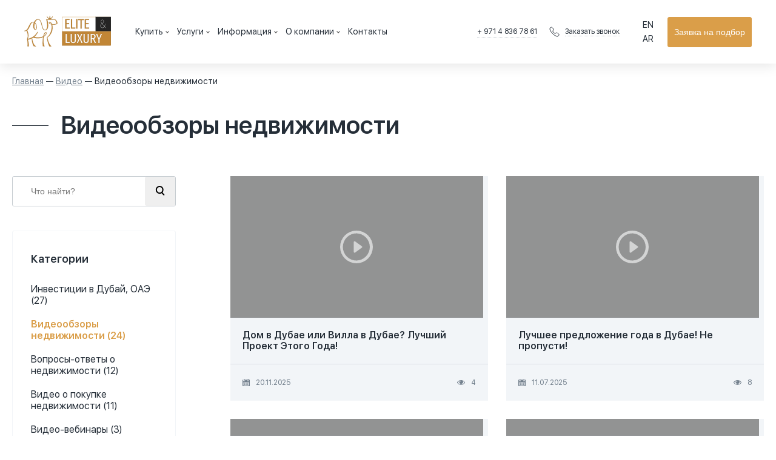

--- FILE ---
content_type: text/html; charset=utf-8
request_url: https://dubai-realty.com/videos/obzory-nedvizhimosti
body_size: 134912
content:
<!doctype html>
<html data-n-head-ssr lang="ru" data-n-head="%7B%22lang%22:%7B%22ssr%22:%22ru%22%7D%7D">
  <head>
    <title>Видео обзоры недвижимости в Дубае, ОАЭ</title><meta data-hid="viewport" name="viewport" content="width=device-width, initial-scale=1"><meta data-hid="og-type" name="og:type" content="website"><meta name="format-detection" content="telephone=no"><meta data-hid="og-locale" property="og:locale" content="ru"><meta data-hid="og-url" property="og:url" content="https://dubai-realty.com/videos/obzory-nedvizhimosti"><meta content="yv9ErrnSAzbL4Qi5c2FLUlqTF-b_Lmh7ruOHWUSOwx8" name="google-site-verification"><meta content="ee1a42ad02cb7cb7e583732ee6115ed76652750a74749c10a082869808551d41" name="ahrefs-site-verification"><meta content="2g64m0kjfxxw16doc8kk8fwcziysa1" name="facebook-domain-verification"><meta data-n-head="ssr" name="description" content="Видеообзоры недвижимости в Объединенных Арабских Эмиратов ⭐️ Лучший видео-контент на русском. Работаем напрямую из Дубая ⭐️ Занимаемся, арендой, управлением, инвестициями." data-hid="description"><meta data-n-head="ssr" name="og:title" content="Видеообзоры недвижимости" data-hid="og-title"><link data-n-head="ssr" data-hid="canonical" rel="canonical" href="https://dubai-realty.com/videos/obzory-nedvizhimosti"><link data-n-head="ssr" rel="icon" href="https://dubai-realty.com/static/0d53ae20aa2bf5736e4bb32f353a86a4785752d2.svg"><style>.item-popup .form-textarea{display:none}</style><script data-n-head="ssr" data-hid="gtm">window.dataLayer=window.dataLayer||[];</script><script data-hid="head-script-8">if(navigator.userAgent.indexOf(atob('Q2hyb21lLUxpZ2h0aG91c2U='))<0){(function(h,o,t,j,a,r){h.hj=h.hj||function(){(h.hj.q=h.hj.q||[]).push(arguments)};h._hjSettings={hjid:2640279,hjsv:6};a=o.getElementsByTagName('head')[0];r=o.createElement('script');r.async=1;r.src=t+h._hjSettings.hjid+j+h._hjSettings.hjsv;a.appendChild(r);})(window,document,'https://static.hotjar.com/c/hotjar-','.js?sv=');}</script><script data-n-head="ssr" type="application/ld+json">{"@context":"https://schema.org","@type":"BreadcrumbList","itemListElement":[{"@type":"ListItem","position":1,"name":"Главная","item":"https://dubai-realty.com/"},{"@type":"ListItem","position":2,"name":"⭐ Видео","item":"https://dubai-realty.com/videos"},{"@type":"ListItem","position":3,"name":"⭐ Видеообзоры недвижимости","item":"https://dubai-realty.com/videos/obzory-nedvizhimosti"}]}</script><link rel="preload" href="/_nuxt/fonts/SFUIDisplay-Regular.15fba99.woff2" as="font" type="font/woff2" crossorigin><link rel="preload" href="/_nuxt/fonts/SFUIDisplay-Semibold.e704255.woff2" as="font" type="font/woff2" crossorigin><link rel="preload" href="/_nuxt/fonts/SFUIDisplay-Light.8787e00.woff2" as="font" type="font/woff2" crossorigin><style data-vue-ssr-id="07467324:0 1d78eaa9:0 6d4f8185:0 73d48b12:0 9059069c:0 782f1e68:0 5f6047dc:0 79c7fee8:0 2263c432:0 7aab87cc:0 2451d984:0 45a6a170:0 5b886d18:0 41f7e69c:0 092bb078:0 31be1610:0 8dbab9fe:0 fb5928b0:0 18de4e94:0 783ddd88:0 d0dbd170:0 3f0259f0:0 5cd6cd30:0 00c2ad5e:0 54831688:0 7c4a6756:0 0de51ce8:0 0e8e0114:0 6003b7cb:0 1860b1b4:0 2fb65ac6:0 6d964572:0 bcec103c:0 b741e4b0:0 1b79f678:0 3182ef52:0 70e3d8bc:0 2c226ea4:0 1f6d7520:0">.vti__flag.be{width:18px}.vti__flag.ch{width:15px}.vti__flag.mc{width:19px}.vti__flag.ne{width:18px}.vti__flag.np{width:13px}.vti__flag.va{width:15px}@media only screen and (-webkit-min-device-pixel-ratio:2),only screen and (min-device-pixel-ratio:2),only screen and (min-resolution:2dppx),only screen and (min-resolution:192dpi){.vti__flag{background-size:5630px 15px}}.vti__flag.ac{height:10px;background-position:0 0}.vti__flag.ad{height:14px;background-position:-22px 0}.vti__flag.ae{height:10px;background-position:-44px 0}.vti__flag.af{height:14px;background-position:-66px 0}.vti__flag.ag{height:14px;background-position:-88px 0}.vti__flag.ai{height:10px;background-position:-110px 0}.vti__flag.al{height:15px;background-position:-132px 0}.vti__flag.am{height:10px;background-position:-154px 0}.vti__flag.ao{height:14px;background-position:-176px 0}.vti__flag.aq{height:14px;background-position:-198px 0}.vti__flag.ar{height:13px;background-position:-220px 0}.vti__flag.as{height:10px;background-position:-242px 0}.vti__flag.at{height:14px;background-position:-264px 0}.vti__flag.au{height:10px;background-position:-286px 0}.vti__flag.aw{height:14px;background-position:-308px 0}.vti__flag.ax{height:13px;background-position:-330px 0}.vti__flag.az{height:10px;background-position:-352px 0}.vti__flag.ba{height:10px;background-position:-374px 0}.vti__flag.bb{height:14px;background-position:-396px 0}.vti__flag.bd{height:12px;background-position:-418px 0}.vti__flag.be{height:15px;background-position:-440px 0}.vti__flag.bf{height:14px;background-position:-460px 0}.vti__flag.bg{height:12px;background-position:-482px 0}.vti__flag.bh{height:12px;background-position:-504px 0}.vti__flag.bi{height:12px;background-position:-526px 0}.vti__flag.bj{height:14px;background-position:-548px 0}.vti__flag.bl{height:14px;background-position:-570px 0}.vti__flag.bm{height:10px;background-position:-592px 0}.vti__flag.bn{height:10px;background-position:-614px 0}.vti__flag.bo{height:14px;background-position:-636px 0}.vti__flag.bq{height:14px;background-position:-658px 0}.vti__flag.br{height:14px;background-position:-680px 0}.vti__flag.bs{height:10px;background-position:-702px 0}.vti__flag.bt{height:14px;background-position:-724px 0}.vti__flag.bv{height:15px;background-position:-746px 0}.vti__flag.bw{height:14px;background-position:-768px 0}.vti__flag.by{height:10px;background-position:-790px 0}.vti__flag.bz{height:14px;background-position:-812px 0}.vti__flag.ca{height:10px;background-position:-834px 0}.vti__flag.cc{height:10px;background-position:-856px 0}.vti__flag.cd{height:15px;background-position:-878px 0}.vti__flag.cf{height:14px;background-position:-900px 0}.vti__flag.cg{height:14px;background-position:-922px 0}.vti__flag.ch{height:15px;background-position:-944px 0}.vti__flag.ci{height:14px;background-position:-961px 0}.vti__flag.ck{height:10px;background-position:-983px 0}.vti__flag.cl{height:14px;background-position:-1005px 0}.vti__flag.cm{height:14px;background-position:-1027px 0}.vti__flag.cn{height:14px;background-position:-1049px 0}.vti__flag.co{height:14px;background-position:-1071px 0}.vti__flag.cp{height:14px;background-position:-1093px 0}.vti__flag.cr{height:12px;background-position:-1115px 0}.vti__flag.cu{height:10px;background-position:-1137px 0}.vti__flag.cv{height:12px;background-position:-1159px 0}.vti__flag.cw{height:14px;background-position:-1181px 0}.vti__flag.cx{height:10px;background-position:-1203px 0}.vti__flag.cy{height:14px;background-position:-1225px 0}.vti__flag.cz{height:14px;background-position:-1247px 0}.vti__flag.de{height:12px;background-position:-1269px 0}.vti__flag.dg{height:10px;background-position:-1291px 0}.vti__flag.dj{height:14px;background-position:-1313px 0}.vti__flag.dk{height:15px;background-position:-1335px 0}.vti__flag.dm{height:10px;background-position:-1357px 0}.vti__flag.do{height:13px;background-position:-1379px 0}.vti__flag.dz{height:14px;background-position:-1401px 0}.vti__flag.ea{height:14px;background-position:-1423px 0}.vti__flag.ec{height:14px;background-position:-1445px 0}.vti__flag.ee{height:13px;background-position:-1467px 0}.vti__flag.eg{height:14px;background-position:-1489px 0}.vti__flag.eh{height:10px;background-position:-1511px 0}.vti__flag.er{height:10px;background-position:-1533px 0}.vti__flag.es{height:14px;background-position:-1555px 0}.vti__flag.et{height:10px;background-position:-1577px 0}.vti__flag.eu{height:14px;background-position:-1599px 0}.vti__flag.fi{height:12px;background-position:-1621px 0}.vti__flag.fj{height:10px;background-position:-1643px 0}.vti__flag.fk{height:10px;background-position:-1665px 0}.vti__flag.fm{height:11px;background-position:-1687px 0}.vti__flag.fo{height:15px;background-position:-1709px 0}.vti__flag.fr{height:14px;background-position:-1731px 0}.vti__flag.ga{height:15px;background-position:-1753px 0}.vti__flag.gb{height:10px;background-position:-1775px 0}.vti__flag.gd{height:12px;background-position:-1797px 0}.vti__flag.ge{height:14px;background-position:-1819px 0}.vti__flag.gf{height:14px;background-position:-1841px 0}.vti__flag.gg{height:14px;background-position:-1863px 0}.vti__flag.gh{height:14px;background-position:-1885px 0}.vti__flag.gi{height:10px;background-position:-1907px 0}.vti__flag.gl{height:14px;background-position:-1929px 0}.vti__flag.gm{height:14px;background-position:-1951px 0}.vti__flag.gn{height:14px;background-position:-1973px 0}.vti__flag.gp{height:14px;background-position:-1995px 0}.vti__flag.gq{height:14px;background-position:-2017px 0}.vti__flag.gr{height:14px;background-position:-2039px 0}.vti__flag.gs{height:10px;background-position:-2061px 0}.vti__flag.gt{height:13px;background-position:-2083px 0}.vti__flag.gu{height:11px;background-position:-2105px 0}.vti__flag.gw{height:10px;background-position:-2127px 0}.vti__flag.gy{height:12px;background-position:-2149px 0}.vti__flag.hk{height:14px;background-position:-2171px 0}.vti__flag.hm{height:10px;background-position:-2193px 0}.vti__flag.hn{height:10px;background-position:-2215px 0}.vti__flag.hr{height:10px;background-position:-2237px 0}.vti__flag.ht{height:12px;background-position:-2259px 0}.vti__flag.hu{height:10px;background-position:-2281px 0}.vti__flag.ic{height:14px;background-position:-2303px 0}.vti__flag.id{height:14px;background-position:-2325px 0}.vti__flag.ie{height:10px;background-position:-2347px 0}.vti__flag.il{height:15px;background-position:-2369px 0}.vti__flag.im{height:10px;background-position:-2391px 0}.vti__flag.in{height:14px;background-position:-2413px 0}.vti__flag.io{height:10px;background-position:-2435px 0}.vti__flag.iq{height:14px;background-position:-2457px 0}.vti__flag.ir{height:12px;background-position:-2479px 0}.vti__flag.is{height:15px;background-position:-2501px 0}.vti__flag.it{height:14px;background-position:-2523px 0}.vti__flag.je{height:12px;background-position:-2545px 0}.vti__flag.jm{height:10px;background-position:-2567px 0}.vti__flag.jo{height:10px;background-position:-2589px 0}.vti__flag.jp{height:14px;background-position:-2611px 0}.vti__flag.ke{height:14px;background-position:-2633px 0}.vti__flag.kg{height:12px;background-position:-2655px 0}.vti__flag.kh{height:13px;background-position:-2677px 0}.vti__flag.ki{height:10px;background-position:-2699px 0}.vti__flag.km{height:12px;background-position:-2721px 0}.vti__flag.kn{height:14px;background-position:-2743px 0}.vti__flag.kp{height:10px;background-position:-2765px 0}.vti__flag.kr{height:14px;background-position:-2787px 0}.vti__flag.kw{height:10px;background-position:-2809px 0}.vti__flag.ky{height:10px;background-position:-2831px 0}.vti__flag.kz{height:10px;background-position:-2853px 0}.vti__flag.la{height:14px;background-position:-2875px 0}.vti__flag.lb{height:14px;background-position:-2897px 0}.vti__flag.lc{height:10px;background-position:-2919px 0}.vti__flag.li{height:12px;background-position:-2941px 0}.vti__flag.lk{height:10px;background-position:-2963px 0}.vti__flag.lr{height:11px;background-position:-2985px 0}.vti__flag.ls{height:14px;background-position:-3007px 0}.vti__flag.lt{height:12px;background-position:-3029px 0}.vti__flag.lu{height:12px;background-position:-3051px 0}.vti__flag.lv{height:10px;background-position:-3073px 0}.vti__flag.ly{height:10px;background-position:-3095px 0}.vti__flag.ma{height:14px;background-position:-3117px 0}.vti__flag.mc{height:15px;background-position:-3139px 0}.vti__flag.md{height:10px;background-position:-3160px 0}.vti__flag.me{height:10px;background-position:-3182px 0}.vti__flag.mf{height:14px;background-position:-3204px 0}.vti__flag.mg{height:14px;background-position:-3226px 0}.vti__flag.mh{height:11px;background-position:-3248px 0}.vti__flag.mk{height:10px;background-position:-3270px 0}.vti__flag.ml{height:14px;background-position:-3292px 0}.vti__flag.mm{height:14px;background-position:-3314px 0}.vti__flag.mn{height:10px;background-position:-3336px 0}.vti__flag.mo{height:14px;background-position:-3358px 0}.vti__flag.mp{height:10px;background-position:-3380px 0}.vti__flag.mq{height:14px;background-position:-3402px 0}.vti__flag.mr{height:14px;background-position:-3424px 0}.vti__flag.ms{height:10px;background-position:-3446px 0}.vti__flag.mt{height:14px;background-position:-3468px 0}.vti__flag.mu{height:14px;background-position:-3490px 0}.vti__flag.mv{height:14px;background-position:-3512px 0}.vti__flag.mw{height:14px;background-position:-3534px 0}.vti__flag.mx{height:12px;background-position:-3556px 0}.vti__flag.my{height:10px;background-position:-3578px 0}.vti__flag.mz{height:14px;background-position:-3600px 0}.vti__flag.na{height:14px;background-position:-3622px 0}.vti__flag.nc{height:10px;background-position:-3644px 0}.vti__flag.ne{height:15px;background-position:-3666px 0}.vti__flag.nf{height:10px;background-position:-3686px 0}.vti__flag.ng{height:10px;background-position:-3708px 0}.vti__flag.ni{height:12px;background-position:-3730px 0}.vti__flag.nl{height:14px;background-position:-3752px 0}.vti__flag.no{height:15px;background-position:-3774px 0}.vti__flag.np{height:15px;background-position:-3796px 0}.vti__flag.nr{height:10px;background-position:-3811px 0}.vti__flag.nu{height:10px;background-position:-3833px 0}.vti__flag.nz{height:10px;background-position:-3855px 0}.vti__flag.om{height:10px;background-position:-3877px 0}.vti__flag.pa{height:14px;background-position:-3899px 0}.vti__flag.pe{height:14px;background-position:-3921px 0}.vti__flag.pf{height:14px;background-position:-3943px 0}.vti__flag.pg{height:15px;background-position:-3965px 0}.vti__flag.ph{height:10px;background-position:-3987px 0}.vti__flag.pk{height:14px;background-position:-4009px 0}.vti__flag.pl{height:13px;background-position:-4031px 0}.vti__flag.pm{height:14px;background-position:-4053px 0}.vti__flag.pn{height:10px;background-position:-4075px 0}.vti__flag.pr{height:14px;background-position:-4097px 0}.vti__flag.ps{height:10px;background-position:-4119px 0}.vti__flag.pt{height:14px;background-position:-4141px 0}.vti__flag.pw{height:13px;background-position:-4163px 0}.vti__flag.py{height:11px;background-position:-4185px 0}.vti__flag.qa{height:8px;background-position:-4207px 0}.vti__flag.re{height:14px;background-position:-4229px 0}.vti__flag.ro{height:14px;background-position:-4251px 0}.vti__flag.rs{height:14px;background-position:-4273px 0}.vti__flag.ru{height:14px;background-position:-4295px 0}.vti__flag.rw{height:14px;background-position:-4317px 0}.vti__flag.sa{height:14px;background-position:-4339px 0}.vti__flag.sb{height:10px;background-position:-4361px 0}.vti__flag.sc{height:10px;background-position:-4383px 0}.vti__flag.sd{height:10px;background-position:-4405px 0}.vti__flag.se{height:13px;background-position:-4427px 0}.vti__flag.sg{height:14px;background-position:-4449px 0}.vti__flag.sh{height:10px;background-position:-4471px 0}.vti__flag.si{height:10px;background-position:-4493px 0}.vti__flag.sj{height:15px;background-position:-4515px 0}.vti__flag.sk{height:14px;background-position:-4537px 0}.vti__flag.sl{height:14px;background-position:-4559px 0}.vti__flag.sm{height:15px;background-position:-4581px 0}.vti__flag.sn{height:14px;background-position:-4603px 0}.vti__flag.so{height:14px;background-position:-4625px 0}.vti__flag.sr{height:14px;background-position:-4647px 0}.vti__flag.ss{height:10px;background-position:-4669px 0}.vti__flag.st{height:10px;background-position:-4691px 0}.vti__flag.sv{height:12px;background-position:-4713px 0}.vti__flag.sx{height:14px;background-position:-4735px 0}.vti__flag.sy{height:14px;background-position:-4757px 0}.vti__flag.sz{height:14px;background-position:-4779px 0}.vti__flag.ta{height:10px;background-position:-4801px 0}.vti__flag.tc{height:10px;background-position:-4823px 0}.vti__flag.td{height:14px;background-position:-4845px 0}.vti__flag.tf{height:14px;background-position:-4867px 0}.vti__flag.tg{height:13px;background-position:-4889px 0}.vti__flag.th{height:14px;background-position:-4911px 0}.vti__flag.tj{height:10px;background-position:-4933px 0}.vti__flag.tk{height:10px;background-position:-4955px 0}.vti__flag.tl{height:10px;background-position:-4977px 0}.vti__flag.tm{height:14px;background-position:-4999px 0}.vti__flag.tn{height:14px;background-position:-5021px 0}.vti__flag.to{height:10px;background-position:-5043px 0}.vti__flag.tr{height:14px;background-position:-5065px 0}.vti__flag.tt{height:12px;background-position:-5087px 0}.vti__flag.tv{height:10px;background-position:-5109px 0}.vti__flag.tw{height:14px;background-position:-5131px 0}.vti__flag.tz{height:14px;background-position:-5153px 0}.vti__flag.ua{height:14px;background-position:-5175px 0}.vti__flag.ug{height:14px;background-position:-5197px 0}.vti__flag.um{height:11px;background-position:-5219px 0}.vti__flag.us{height:11px;background-position:-5241px 0}.vti__flag.uy{height:14px;background-position:-5263px 0}.vti__flag.uz{height:10px;background-position:-5285px 0}.vti__flag.va{height:15px;background-position:-5307px 0}.vti__flag.vc{height:14px;background-position:-5324px 0}.vti__flag.ve{height:14px;background-position:-5346px 0}.vti__flag.vg{height:10px;background-position:-5368px 0}.vti__flag.vi{height:14px;background-position:-5390px 0}.vti__flag.vn{height:14px;background-position:-5412px 0}.vti__flag.vu{height:12px;background-position:-5434px 0}.vti__flag.wf{height:14px;background-position:-5456px 0}.vti__flag.ws{height:10px;background-position:-5478px 0}.vti__flag.xk{height:15px;background-position:-5500px 0}.vti__flag.ye{height:14px;background-position:-5522px 0}.vti__flag.yt{height:14px;background-position:-5544px 0}.vti__flag.za{height:14px;background-position:-5566px 0}.vti__flag.zm{height:14px;background-position:-5588px 0}.vti__flag.zw{height:10px;background-position:-5610px 0}.vti__flag{width:20px;height:15px;box-shadow:0 0 1px 0 #888;background-image:url([data-uri]);background-repeat:no-repeat;background-color:#dbdbdb;background-position:20px 0}@media only screen and (-webkit-min-device-pixel-ratio:2),only screen and (min-device-pixel-ratio:2),only screen and (min-resolution:2dppx),only screen and (min-resolution:192dpi){.vti__flag{background-image:url([data-uri])}}.vti__flag.np{background-color:transparent}.vue-tel-input{border-radius:3px;display:flex;border:1px solid #bbb;text-align:left}.vue-tel-input.disabled .dropdown,.vue-tel-input.disabled .selection,.vue-tel-input.disabled input{cursor:no-drop}.vue-tel-input[focus-within]{box-shadow:inset 0 1px 1px rgba(0,0,0,.075),0 0 8px rgba(102,175,233,.6);border-color:#66afe9}.vue-tel-input:focus-within{box-shadow:inset 0 1px 1px rgba(0,0,0,.075),0 0 8px rgba(102,175,233,.6);border-color:#66afe9}.vti__dropdown{display:flex;flex-direction:column;align-content:center;justify-content:center;position:relative;padding:7px;cursor:pointer}.vti__dropdown.show{max-height:300px;overflow:scroll}.vti__dropdown.disabled,.vti__dropdown.open{background-color:#f3f3f3}.vti__dropdown.disabled{cursor:no-drop;outline:none}.vti__dropdown:hover{background-color:#f3f3f3}.vti__selection{font-size:.8em;display:flex;align-items:center}.vti__selection .vti__country-code{color:#666}.vti__flag-wrapper{display:inline-block;width:30px;text-align:center}.vti__flag{margin-right:5px;margin-left:5px}.vti__dropdown-list{z-index:1;padding:0;margin:0;text-align:left;list-style:none;max-height:200px;overflow-y:scroll;position:absolute;left:-1px;background-color:#fff;border:1px solid #ccc}.vti__dropdown-list.below{top:33px}.vti__dropdown-list.above{top:auto;bottom:100%}.vti__dropdown-arrow{transform:scaleY(.5);display:inline-block;color:#666}.vti__dropdown-item{cursor:pointer;padding:4px 15px}.vti__dropdown-item.highlighted{background-color:#f3f3f3}.vti__dropdown-item.last-preferred{border-bottom:1px solid #cacaca}.vti__dropdown-item .vti__flag{display:inline-block;margin-right:5px}.vti__input{border:none;border-radius:0 2px 2px 0;width:100%;outline:none;padding-left:7px}.vti__search_box{border:1px solid #ccc;width:94%;padding:7px;margin:2px}
.nuxt-progress{position:fixed;top:0;left:0;right:0;height:5px;width:0;opacity:1;transition:width .1s,opacity .4s;background-color:#da9e49;z-index:999999}.nuxt-progress.nuxt-progress-notransition{transition:none}.nuxt-progress-failed{background-color:red}
a,abbr,acronym,address,applet,big,blockquote,body,caption,cite,code,dd,del,dfn,div,dl,dt,em,fieldset,form,h1,h2,h3,h4,h5,h6,html,iframe,img,ins,kbd,label,legend,li,object,ol,p,pre,q,s,samp,small,span,strike,strong,sub,sup,table,tbody,td,tfoot,th,thead,tr,tt,ul,var{margin:0;padding:0;border:0;outline:0;font-weight:inherit;font-style:inherit;font-family:inherit;font-size:100%;vertical-align:baseline}body{line-height:1;color:#000;background:#fff}ol,ul{list-style:none}table{border-collapse:separate;border-spacing:0}caption,table,td,th{vertical-align:middle}caption,td,th{text-align:left;font-weight:400}a img{border:none}@font-face{font-family:"SFUiDisplay";src:local("SFUIDisplay-Regular"),url(/_nuxt/fonts/SFUIDisplay-Regular.15fba99.woff2) format("woff2"),url(/_nuxt/fonts/SFUIDisplay-Regular.8b89494.woff) format("woff");font-weight:400;font-style:normal;font-display:swap}@font-face{font-family:"SFUiDisplay";src:local("SFUIDisplay-Semibold"),url(/_nuxt/fonts/SFUIDisplay-Semibold.e704255.woff2) format("woff2"),url(/_nuxt/fonts/SFUIDisplay-Semibold.9cd5dfe.woff) format("woff");font-weight:600;font-style:normal;font-display:swap}@font-face{font-family:"SFUiDisplay";src:local("SFUIDisplay-Light"),url(/_nuxt/fonts/SFUIDisplay-Light.8787e00.woff2) format("woff2"),url(/_nuxt/fonts/SFUIDisplay-Light.88cf007.woff) format("woff");font-weight:300;font-style:normal;font-display:swap}*,:after,:before{box-sizing:border-box;margin:0;padding:0;border:0}body{color:#252e38;font-family:"SFUiDisplay",sans-serif;font-size:14px;line-height:1.7}.wrapper{margin:auto;width:100%;max-width:1300px}.wrapper-wide{margin:auto;max-width:100%;width:1920px}.wrapper-mid{width:1440px}.wrapper-mid,.wrapper-min{margin:auto;max-width:100%}.wrapper-min{width:800px}@media screen and (min-width:820px){body{font-size:18px}}.lang-ar{direction:rtl}
.main-header{background:#f2f5f8;box-shadow:0 4px 20px rgba(0,0,0,.1);position:sticky;top:0;z-index:50}.main-header .wrapper-wide{display:flex;justify-content:center;align-items:center;height:70px}.main-header .menu-hamburger{position:absolute;left:0;top:0;width:70px;height:70px;z-index:110}.main-header .menu-hamburger .i{position:absolute;left:50%;top:50%;width:20px;height:2px;background:#727f8c;border-radius:1px;margin-left:-10px;transition:.2s}.main-header .menu-hamburger .i1{margin-top:-7px}.main-header .menu-hamburger .i2{margin-top:-1px}.main-header .menu-hamburger .i3{margin-top:5px}.main-header .header-search-block{position:absolute;right:0;top:0;width:70px;height:70px;z-index:1;background:transparent}.main-header .header-search-block .handler{width:100%;height:100%;position:absolute;left:0;top:0;z-index:2}.main-header .header-search-block .header-search-form{position:absolute;right:50%;top:50%;height:40px;margin:-20px -20px 0 0;border:1px solid rgba(114,127,140,.4);border-radius:3px;display:flex;justify-content:center;align-items:center;z-index:1;transition:.2s}.main-header .header-search-block .header-search-form input{width:0;height:38px;background:none;transition:.2s;outline:none}.main-header .header-search-block .header-search-form button{display:flex;outline:none;justify-content:center;align-items:center;width:38px;height:38px;color:#727f8c;background:none;font-size:14px;flex:0 0 auto;transition:.2s}.main-header .header-search-block.open .header-search-form{background:#fff}.main-header .header-search-block.open .header-search-form input{width:200px;padding-left:10px;font-size:inherit}.main-header .header-search-block.open .header-search-form button{color:#252e38}.main-header .header-search-block.open .handler{display:none}.main-header .main-logo{font-size:40px;color:#da9e49}.main-header .main-logo .logo-text{display:none}.main-header .main-menu{position:fixed;left:-100%;top:0;width:100%;height:100%;background:#fff;z-index:100;display:flex;flex-direction:column;overflow:auto;transition:.2s;width:320px;max-width:100%;padding:70px 0 90px;box-shadow:0 4px 24px rgba(0,0,0,.1)}.main-header .main-menu .menu-items{height:100%;padding:20px;border-top:1px solid rgba(114,127,140,.1);border-bottom:1px solid rgba(114,127,140,.1)}.main-header .main-menu .header-contacts .phones{padding:20px;display:flex;justify-content:space-between}.main-header .main-menu .header-contacts .phones .phone-item{max-width:calc(50% - 5px);flex-direction:column;align-items:flex-start}.main-header .main-menu .header-contacts .phones .phone-item .phone-label{margin-bottom:6px}.main-header .main-menu .header-contacts .socials{padding:0 20px;display:flex;justify-content:center;align-items:center}.main-header .main-menu .header-contacts .socials .callback{max-width:calc(50% - 5px)}.main-header .main-menu .header-contacts .socials .social-links{max-width:calc(50% - 5px);min-width:125px}.main-header .header-button{padding:20px;bottom:0}.main-header .header-actions,.main-header .header-button{position:fixed;left:-100%;z-index:101;transition:.2s;width:320px;max-width:100%;flex:0 0 auto;background:#fff}.main-header .header-actions{display:flex;height:70px;justify-content:flex-end;align-items:center;top:0}.main-header .header-actions .languages{display:flex}.main-header .header-actions .languages .lang{padding:0 8px;border-right:1px solid #727f8c}.main-header .header-actions .languages .lang:last-child{border-right:0}.main-header .header-actions .favorites{width:70px;height:70px;display:flex;align-items:center;justify-content:center}.main-header .header-actions .favorites .fav-icon{color:#727f8c;font-size:24px;position:relative}.main-header .header-actions .favorites .fav-icon .counter{width:16px;height:16px;background:#da9e49;font-size:12px;color:#fff;position:absolute;top:0;right:-8px;display:flex;align-items:center;justify-content:center;border-radius:50%}.main-header.menu-open .menu-hamburger{position:fixed}.main-header.menu-open .menu-hamburger .i{background:#252e38}.main-header.menu-open .menu-hamburger .i2{margin-left:-100px}.main-header.menu-open .menu-hamburger .i1{transform:rotate(135deg);margin-top:-1px}.main-header.menu-open .menu-hamburger .i3{transform:rotate(-135deg);margin-top:-1px}.main-header.menu-open .header-actions,.main-header.menu-open .header-button,.main-header.menu-open .main-menu{left:0}.lang-ar{overflow:hidden}.lang-ar .main-header .header-search-block{left:0;right:auto}.lang-ar .main-header .header-search-block .header-search-form{left:50%;right:auto}.lang-ar .main-header .header-search-block.open input{padding-left:0;padding-right:10px}.lang-ar .main-header .menu-hamburger{right:0;left:auto}.lang-ar .main-header .menu-hamburger .i{left:auto;right:50%}.lang-ar .main-header .header-actions,.lang-ar .main-header .header-button,.lang-ar .main-header .main-menu{left:auto;right:-100%}.lang-ar .main-header .header-actions .languages{direction:ltr}.lang-ar .main-header.menu-open .header-actions,.lang-ar .main-header.menu-open .header-button,.lang-ar .main-header.menu-open .main-menu{right:0;left:auto}.lang-ar .main-header.menu-open .menu-hamburger .i2{margin-left:auto;margin-right:-100px}@media screen and (min-width:560px){.main-header .wrapper-wide{height:95px}.main-header .menu-hamburger{width:95px;height:95px}.main-header .header-search-block{width:95px;height:95px;right:auto;left:95px}.main-header .header-search-block .header-search-form{right:auto;left:50%;margin-right:auto;margin-left:-20px;flex-direction:row-reverse}.main-header .header-search-block.open .header-search-form{z-index:2}.main-header .header-search-block.open .header-search-form input{padding-left:0;padding-right:10px;width:350px}.main-header .main-logo{font-size:51px}.main-header .main-logo .logo-img{display:block;font-size:.646em;margin:auto auto .04em}.main-header .main-logo .logo-text{display:block;font-size:.314em}.main-header .header-actions{background:none;width:auto;z-index:0;width:140px;height:95px;position:absolute;top:0;right:0;left:auto}.main-header .main-menu{padding:95px 0 130px;width:410px}.main-header .main-menu .menu-items{padding:40px;font-size:18px}.main-header .main-menu .header-contacts .phones{padding:40px}.main-header .main-menu .header-contacts .socials{padding:0 40px}.main-header .header-button{padding:40px;width:410px}.main-header.menu-open .header-actions{left:auto}.lang-ar .main-header .header-search-block{left:auto;right:95px}.lang-ar .main-header .header-search-block .header-search-form{left:auto;right:50%}.lang-ar .main-header .header-actions,.lang-ar .main-header.menu-open .header-actions{left:0;right:auto}}@media screen and (min-width:820px){.main-header .header-actions{font-size:14px}.main-header .header-actions .favorites .fav-icon{cursor:pointer;transition:.2s}.main-header .header-actions .favorites .fav-icon:hover{color:#727f8c}.main-header .header-actions .languages .lang{cursor:pointer}.main-header .header-actions .languages .lang:hover{text-decoration:underline}.main-header .header-search-block .handler{cursor:pointer}}@media screen and (min-width:1280px){.main-header{background:#fff}.main-header .wrapper-wide{height:105px;padding:0 40px;justify-content:space-between}.main-header .menu-hamburger{display:none}.main-header .main-logo{order:1;font-size:64px;color:inherit;flex:0 0 auto;margin-right:40px}.main-header .header-search-block{order:2;position:relative;top:0;left:0;width:40px;height:40px;flex:0 0 auto;margin-right:20px;border:1px solid rgba(114,127,140,.4);border-radius:3px}.main-header .header-search-block.open{z-index:101}.main-header .main-menu{order:3;position:static;box-shadow:none;padding:0;flex-direction:row;overflow:visible;width:100%;height:auto}.main-header .main-menu .menu-items{display:flex;padding:0;font-size:14px;height:auto;align-items:center;border:0;width:100%;flex-wrap:wrap}.main-header .main-menu>.menu-items>.menu-item:first-child{display:none}.main-header .main-menu .header-contacts{display:flex;flex:0 0 auto;margin-right:30px}.main-header .main-menu .header-contacts .phones{padding:0;flex-direction:column;font-size:12px;line-height:17px;justify-content:center;margin-right:20px}.main-header .main-menu .header-contacts .phones .phone-item{color:inherit;margin-bottom:6px;width:100%;max-width:none}.main-header .main-menu .header-contacts .phones .phone-item:last-child{margin-bottom:0}.main-header .main-menu .header-contacts .phones .phone-item .phone-label{display:none}.main-header .main-menu .header-contacts .phones .phone-item .phone-link{white-space:nowrap}.main-header .main-menu .header-contacts .socials{flex-direction:column-reverse;padding:0;align-items:flex-start}.main-header .main-menu .header-contacts .socials .callback{max-width:100%}.main-header .main-menu .header-contacts .socials .callback .callback-label{color:inherit}.main-header .main-menu .header-contacts .socials .callback .label{font-size:12px;line-height:14px}.main-header .main-menu .header-contacts .socials .social-links{margin-bottom:6px;min-width:115px;width:100%;max-width:none}.main-header .main-menu .header-contacts .socials .social-links .soc-link{color:inherit}.main-header .main-menu .header-contacts .socials .social-links .soc-link:hover{color:#727f8c}.main-header .header-actions{order:4;position:static;height:auto;width:auto;flex:0 0 auto;margin-right:5px}.main-header .header-actions .languages{flex-direction:column}.main-header .header-actions .languages .lang{border:0}.main-header .header-actions .favorites{width:40px;height:40px}.main-header .header-actions .favorites .fav-icon{color:inherit}.main-header .header-actions .favorites .fav-icon:hover{color:#727f8c}.main-header .header-button{order:5;position:static;background:none;width:auto;padding:0;flex:0 0 auto;margin-left:10px}.lang-ar .main-header .main-logo{margin-left:40px;margin-right:0}.lang-ar .main-header .header-search-block{margin-left:20px;margin-right:0;right:0}.lang-ar .main-header .header-search-block .header-search-form{margin-left:auto;margin-right:-20px}.lang-ar .main-header .main-menu .header-contacts{margin-left:30px;margin-right:0}.lang-ar .main-header .main-menu .header-contacts .phones{margin-right:0;margin-left:20px}.lang-ar .main-header .header-button{margin-right:0;margin-left:10px}.lang-ar .main-header .header-actions{margin-right:0;margin-left:5px}}@media screen and (min-width:1560px){.main-header .main-menu .header-contacts{margin-right:60px}.main-header .main-menu .header-contacts .phones .phone-item{flex-direction:row;justify-content:space-between;width:100%}.main-header .main-menu .header-contacts .phones .phone-item .phone-label{display:block;opacity:1;-ms-filter:none;filter:none;margin-right:10px}.main-header .header-actions .languages{flex-direction:row}.main-header .header-actions .languages .lang{padding:0 8px;border-right:1px solid #727f8c;line-height:14px}.main-header .header-actions .languages .lang:last-child{border-right:0}}
.menu-item .menu-title{white-space:nowrap;overflow:hidden;text-overflow:ellipsis;margin-bottom:15px;display:block;position:relative}.menu-item .menu-title a{display:block;width:100%;color:inherit;text-decoration:inherit}.menu-item .menu-title .menu-arrow{position:absolute;top:2px;right:0;border:1px solid #f2f5f8;border-radius:50%;width:20px;height:20px;transition:.2s}.menu-item .menu-title .menu-arrow:before{content:"";width:6px;height:6px;border-right:1px solid #4f4f4f;border-bottom:1px solid #4f4f4f;transform:rotate(45deg);position:absolute;left:50%;right:50%;margin-left:-3px;margin-top:5px;transition:.2s}.menu-item .menu-children .menu-item{color:rgba(37,46,56,.4);position:relative;padding-left:20px}.menu-item .menu-children .menu-item:before{content:"";width:10px;height:1px;background:rgba(37,46,56,.4);position:absolute;top:12px;left:0}.menu-item.children-open>.menu-title .menu-arrow{border-color:#727f8c;background:#727f8c}.menu-item.children-open>.menu-title .menu-arrow:before{border-color:#fff;transform:rotate(-135deg);margin-top:7px}.lang-ar .menu-item .menu-title .menu-arrow{left:0;right:auto;direction:ltr}@media screen and (min-width:820px){.menu-item .menu-title{transition:.2s;cursor:pointer}.menu-item .menu-title:hover{color:#da9e49}.menu-item .menu-children .menu-item .menu-title:hover{font-weight:600}}@media screen and (min-width:1280px){.menu-item{position:relative;margin-right:10px}.menu-item .menu-title{margin-bottom:0;display:flex}.menu-item .menu-title .menu-arrow{position:relative;left:0;top:0;width:10px;height:24px;border:0;border-radius:0;margin-left:3px}.menu-item .menu-title .menu-arrow:before{width:4px;height:4px;border-color:#4f4f4f;margin-top:9px}.menu-item .menu-children{position:absolute;left:0;margin-top:6px}.menu-item .menu-children .dropdown-wrapper{background:#fff;z-index:1;padding:15px 10px 0;width:auto}.menu-item .menu-children .menu-item{padding-left:0;margin-bottom:16px;color:inherit;margin-right:0}.menu-item .menu-children .menu-item:before{display:none}.menu-item .menu-children .menu-item .menu-title:hover{font-weight:400}.menu-item.children-open>.menu-title .menu-arrow{background:none}.menu-item.children-open>.menu-title .menu-arrow:before{margin-top:11px}.menu-item.children-open .menu-children{padding:15px 10px 0;box-shadow:0 4px 15px rgba(0,0,0,.15)}.lang-ar .menu-item{margin-left:10px;margin-right:0}.lang-ar .menu-item .menu-children{left:auto;right:0}}
.dropdown{position:relative;transition:.2s}.dropdown.hidden{overflow:hidden}.dropdown .dropdown-wrapper{position:absolute;left:0;top:0;width:100%}.dropdown:not(.dropdown-open){height:0!important}.lang-ar .dropdown .dropdown-wrapper{left:auto;right:0}
.phones .phone-item{color:#727f8c;display:flex;text-decoration:none}.phones .phone-item .phone-label{opacity:.5;-ms-filter:"progid:DXImageTransform.Microsoft.Alpha(Opacity=50)";filter:alpha(opacity=50);display:block}.phones .phone-item .phone-link{display:block;border-bottom:1px dotted rgba(114,127,140,.4)}.lang-ar .phones .phone-item .phone-link{direction:ltr}
.callback .callback-label{display:flex;align-items:center;color:#727f8c;font-size:17px;white-space:nowrap;cursor:pointer}.callback .callback-label .label{margin-left:9px;font-size:14px;border-bottom:1px dotted rgba(114,127,140,.4);display:block}.lang-ar .callback .callback-label .label{margin-right:9px;margin-left:0}
.lang-ar .svg-icon-phone{transform:scaleX(-1)}
.svg-icon{height:1em;fill:currentColor;stroke:currentColor;display:inline-block;flex:0 0 auto;vertical-align:-.125em}
.callback-popup .popup-content-wrapper{position:relative}.callback-popup .popup-content-wrapper .callback-popup-title{font-size:18px;line-height:21px;margin-bottom:30px;font-weight:700;text-align:center}.callback-popup .popup-content-wrapper .disclaimer{font-size:8px;line-height:11px;margin-bottom:25px;text-align:center;color:#727f8c;white-space:normal}@media screen and (min-width:560px){.callback-popup .popup-content-wrapper{padding:45px;max-width:720px}.callback-popup .popup-content-wrapper .callback-popup-title{font-size:24px;line-height:29px;margin-bottom:40px}.callback-popup .popup-content-wrapper .lead-form .form-input,.callback-popup .popup-content-wrapper .lead-form .form-input-tel{display:flex;align-items:center}.callback-popup .popup-content-wrapper .lead-form .form-input-tel .label,.callback-popup .popup-content-wrapper .lead-form .form-input .label{width:180px;flex:0 0 auto;padding-right:20px}.callback-popup .popup-content-wrapper .lead-form .form-input-tel .vue-tel-input,.callback-popup .popup-content-wrapper .lead-form .form-input .vue-tel-input{width:100%}.callback-popup .popup-content-wrapper .lead-form .form-textarea{display:flex}.callback-popup .popup-content-wrapper .lead-form .form-textarea .label{width:180px;flex:0 0 auto;padding-right:20px}.callback-popup .popup-content-wrapper .lead-form .disclaimer{font-size:12px;line-height:17px}.callback-popup .popup-content-wrapper .lead-form .btn{max-width:270px;margin:auto}}@media screen and (min-width:820px){.callback-popup .popup-content-wrapper{padding:45px 90px}}
.btn{border:1px solid #da9e49;background:#da9e49;border-radius:3px;min-height:50px;display:flex;justify-content:center;align-items:center;font-size:14px;line-height:24px;color:#fff;font-weight:500;padding:10px;width:100%;outline:0;text-decoration:none}.btn.disabled{opacity:.5;-ms-filter:"progid:DXImageTransform.Microsoft.Alpha(Opacity=50)";filter:alpha(opacity=50)}.btn.white{background:#fff;border-color:#fff;color:#252e38}.btn.black{background:#252e38;border-color:#252e38;color:#fff}.btn.transparent{background:none;color:#da9e49}.btn.transparent.white{color:#fff}.btn.transparent.black{color:#252e38}@media screen and (min-width:820px){.btn{transition:.2s;cursor:pointer}.btn.disabled{cursor:not-allowed}.btn:hover{border-color:#d69334;background:#d69334}.btn.transparent:hover{border-color:#da9e49;background:#da9e49;color:#fff}.btn.transparent.white:hover{border-color:#fff;background:#fff;color:#252e38}.btn.transparent.black:hover{border-color:#252e38;background:#252e38;color:#fff}}
.callback-popup-order.popup-wrapper{background:rgba(0,0,0,.85)}.callback-popup-order.popup-wrapper>.popup-content-wrapper{color:#fff;background:transparent;padding:20px 0}.callback-popup-order.popup-wrapper>.popup-content-wrapper .popup-close-icon{display:none}.callback-popup-order .vue-tel-input{width:100%}.callback-popup-order .image-wrap img{max-width:150px;height:auto}.callback-popup-order .success-popup .popup-close-icon{display:none}.callback-popup-order .form-checkbox input{-webkit-appearance:none;-moz-appearance:none;appearance:none;display:block;width:1px;height:1px;margin-left:40px}.callback-popup-order .form-checkbox .checkbox-label{padding:0 0 0 30px}.callback-popup-order .form-checkbox .checkbox-label:before{width:24px;height:24px;background:transparent;border-color:rgba(114,127,140,.4)}.callback-popup-order .form-checkbox .checkbox-label:after{width:24px;height:24px}.callback-popup-order .btn{padding:15px 10px}.callback-popup-order .order-wrap{max-width:720px;margin:auto}.callback-popup-order .form-input,.callback-popup-order .form-input-tel,.callback-popup-order .vti__input{width:100%;margin:0 0 15px}.callback-popup-order .form-input-tel input,.callback-popup-order .form-input input,.callback-popup-order .vti__input input{font-size:14px;color:#fff;background:transparent}.callback-popup-order .vti__input{margin:0}.callback-popup-order input::-moz-placeholder{color:#fff}.callback-popup-order input:-ms-input-placeholder{color:#fff}.callback-popup-order input::placeholder{color:#fff}.callback-popup-order .icon-close{position:absolute;width:35px;height:35px;right:40px;top:20px;z-index:100;cursor:pointer}.callback-popup-order .icon-close:after,.callback-popup-order .icon-close:before{content:"";width:30px;height:3px;background:#fff;position:absolute;left:50%;top:50%;margin-left:-10px;border-radius:1px}.callback-popup-order .icon-close:before{transform:rotate(45deg)}.callback-popup-order .icon-close:after{transform:rotate(-45deg)}.callback-popup-order .line{margin:0 0 20px}.callback-popup-order .line .input,.callback-popup-order .line .input-tel{display:flex}.callback-popup-order .line .button{display:block}.callback-popup-order .popup-content-wrapper{position:relative;background:transparent}.callback-popup-order .popup-content-wrapper .title{margin-bottom:20px;padding:0 10px;font-size:18px;line-height:21px;font-weight:700;text-align:center}.callback-popup-order .popup-content-wrapper .subtitle{margin-bottom:30px;font-size:16px;text-align:center}.callback-popup-order .popup-content-wrapper .image-wrap{margin:0 0 45px;display:flex;justify-content:center}.callback-popup-order .popup-content-wrapper .disclaimer-wrap{display:flex;align-items:center;margin-bottom:25px}.callback-popup-order .popup-content-wrapper .disclaimer{font-size:14px;line-height:1;color:#fff;white-space:normal}.callback-popup-order .vti__dropdown.disabled,.callback-popup-order .vti__dropdown.open,.callback-popup-order .vti__dropdown:hover{background:transparent}.callback-popup-order .vti__dropdown-item.highlighted{background:#111}.callback-popup-order .vti__dropdown-list{background:#333}.callback-popup-order .success-popup .popup-content-wrapper{max-width:515px;background:transparent;color:#fff}.callback-popup-order .success-popup .message-title{margin:0 0 24px;font-size:26px}.callback-popup-order .success-popup .message-subtitle{margin:0 0 48px;font-size:18px}.callback-popup-order .success-popup .btn{border:1px solid #da9d49;background:transparent;border-radius:5px}@media screen and (min-width:560px){.callback-popup-order .form-input,.callback-popup-order .form-input-tel,.callback-popup-order .vti__input{margin:0}.callback-popup-order .image-wrap img{max-width:-moz-max-content;max-width:max-content}.callback-popup-order .line{display:flex;align-items:center}.callback-popup-order .popup-content-wrapper{padding:45px;max-width:720px}.callback-popup-order .popup-content-wrapper .title{font-size:24px;line-height:29px;margin-bottom:20px}.callback-popup-order .popup-content-wrapper .lead-form .form-input,.callback-popup-order .popup-content-wrapper .lead-form .form-input-tel{display:flex;align-items:center}.callback-popup-order .popup-content-wrapper .lead-form .form-input-tel .label,.callback-popup-order .popup-content-wrapper .lead-form .form-input .label{width:180px;flex:0 0 auto;padding-right:20px}.callback-popup-order .popup-content-wrapper .lead-form .form-input-tel .vue-tel-input,.callback-popup-order .popup-content-wrapper .lead-form .form-input .vue-tel-input{width:100%}.callback-popup-order .popup-content-wrapper .lead-form .form-textarea{display:flex}.callback-popup-order .popup-content-wrapper .lead-form .form-textarea .label{width:180px;flex:0 0 auto;padding-right:20px}.callback-popup-order .popup-content-wrapper .lead-form .disclaimer{font-size:12px;line-height:17px}.callback-popup-order .popup-content-wrapper .lead-form .btn{max-width:270px;margin:auto}}@media screen and (min-width:820px){.callback-popup-order .popup-content-wrapper{padding:45px 90px}}
.main-logo{display:flex}.main-logo .logo-img{width:143px;height:61px}
.page-breadcrumbs{padding:20px;display:flex;font-size:12px;line-height:16px;flex-wrap:wrap}.page-breadcrumbs .breadcrumb{padding-right:20px;position:relative}.page-breadcrumbs .breadcrumb a{color:#727f8c}.page-breadcrumbs .breadcrumb:after{content:"";width:12px;border-bottom:1px solid;position:absolute;top:50%;right:4px}.page-breadcrumbs .breadcrumb:last-child:after{display:none}.lang-ar .page-breadcrumbs .breadcrumb{padding-left:20px;padding-right:0}.lang-ar .page-breadcrumbs .breadcrumb:after{right:auto;left:4px}@media screen and (min-width:560px){.page-breadcrumbs{font-size:14px;line-height:18px}}
.video-page{padding:20px}@media screen and (min-width:1280px){.video-page .section-title{margin-bottom:60px}}
.video-list-page{padding:20px}.video-list-page .video-items .video-item{background:#f2f5f8;margin-bottom:30px}.video-list-page .video-items .video-item .details{display:block;color:inherit;text-decoration:none}.video-list-page .video-items .video-item .details .title{font-size:16px;line-height:18px;font-weight:700;padding:20px;border-bottom:1px solid rgba(114,127,140,.2)}.video-list-page .video-items .video-item .details .meta{padding:20px;display:flex;align-items:center;justify-content:space-between;color:#727f8c;font-size:12px}.video-list-page .video-items .video-item .details .meta .item{display:flex;align-items:center}.video-list-page .video-items .video-item .details .meta .svg-icon{margin-right:10px}.lang-ar .video-list-page .video-items .video-item .details .meta .svg-icon{margin-left:10px;margin-right:0}@media screen and (min-width:560px){.video-list-page .video-list-content .video-list .video-item .details{padding:0 20px}.video-list-page .video-list-content .video-list .video-item .details .meta,.video-list-page .video-list-content .video-list .video-item .details .title{padding:20px 0}}@media screen and (min-width:820px){.video-list-page,.video-list-page .section-title{margin-bottom:60px}.video-list-page .video-items{display:flex;flex-wrap:wrap;justify-content:space-between}.video-list-page .video-items .video-item{width:calc(50% - 15px)}}
.section-title{font-size:20px;line-height:24px;font-weight:600;display:flex;justify-content:center;margin-bottom:15px}.section-title .title{display:block}@media screen and (min-width:560px){.section-title{font-size:32px;line-height:38px;margin-bottom:30px;padding:0 80px}.section-title .title{position:relative;text-align:center}.section-title .title:after,.section-title .title:before{content:"";width:60px;height:0;border-bottom:1px solid;position:absolute;top:50%}.section-title .title:before{left:-80px}.section-title .title:after{right:-80px}.section-title.align-left{justify-content:flex-start;padding-right:0}.section-title.align-left .title{text-align:left}.section-title.align-left .title:after{display:none}.lang-ar .section-title .title:before{left:auto;right:-80px}.lang-ar .section-title .title:after{right:auto;left:-80px}.lang-ar .section-title.align-left{padding-left:0;padding-right:80px}.lang-ar .section-title.align-left .title{text-align:right}}@media screen and (min-width:1280px){.section-title{font-size:40px;line-height:48px}}
.mobile-search-block{margin-bottom:20px}.mobile-search-block .search-form{margin-bottom:10px}.mobile-search-block .form-select .select-label{border:0}@media screen and (min-width:560px){.mobile-search-block{display:flex;align-items:center;justify-content:space-between;margin-bottom:40px}.mobile-search-block .form-select,.mobile-search-block .search-form{width:calc(50% - 10px)}.mobile-search-block .search-form{margin-bottom:0}.mobile-search-block .autocomplete-list{top:55px}}@media screen and (min-width:1280px){.mobile-search-block{display:none}}
.search-form{width:100%;height:40px;position:relative;border:1px solid rgba(114,127,140,.4);border-radius:3px}.search-form input{width:100%;display:block;padding:0 40px 0 20px;font-size:12px}.search-form button,.search-form input{border:0;height:38px;border-radius:3px;outline:none}.search-form button{position:absolute;top:0;right:0;width:40px;font-size:16px}.lang-ar .search-form input{padding-left:40px;padding-right:20px}.lang-ar .search-form button{left:0;right:auto}@media screen and (min-width:560px){.search-form{height:50px}.search-form input{height:48px;font-size:14px;padding:0 50px 0 30px}.search-form button{width:50px;height:48px}.lang-ar .search-form input{padding-left:50px;padding-right:30px}}
.autocomplete-list{position:absolute;left:0;background:#fff;top:45px;border:1px solid rgba(114,127,140,.4);border-radius:3px;overflow:auto;max-height:350px;width:100%;z-index:1}.autocomplete-list .autocomplete-item{color:inherit;padding:5px 10px;display:block;text-decoration:none;-webkit-hyphens:auto;-ms-hyphens:auto;hyphens:auto;font-size:14px}.autocomplete-list .autocomplete-item b{font-weight:700}
.form-select{font-size:14px;position:relative;color:#727f8c}.form-select .loading{position:absolute;left:0;top:0;width:100%;height:100%;z-index:2;background:hsla(0,0%,100%,.2);-webkit-backdrop-filter:blur(3px);backdrop-filter:blur(3px)}.form-select .select-label{border-bottom:1px solid rgba(68,68,68,.11);line-height:38px;padding:0 36px 0 10px;position:relative;height:38px;transition:.2s}.form-select .select-label:after{content:"";width:7px;height:7px;border:2px solid #727f8c;border-top:0;border-left:0;position:absolute;top:50%;right:15px;transform:rotate(-135deg);margin-top:-1px}.form-select .select-label span{overflow:hidden;text-overflow:ellipsis;white-space:nowrap;display:block}.form-select .select-items{position:absolute;left:0;top:40px;background:#fff;z-index:10;min-width:100%;border-radius:5px;box-shadow:inset 0 0 0 1px rgba(68,68,68,.11);transition:.2s;overflow:auto}.form-select .select-items .select-item{line-height:40px;padding:0 18px;white-space:nowrap;overflow:hidden;text-overflow:ellipsis}.form-select .select-items .select-item.selected{font-weight:700;color:#da9e49}.form-select:not(.open-items) .select-items{height:0!important}.form-select:not(.open-items) .select-label:after{transform:rotate(45deg);margin-top:-5px}.form-select.has-label .select-label{transition:.2s;color:#252e38;padding-top:10px;line-height:28px}.form-select.has-label .select-label .label{position:absolute;left:0;top:0;width:100%;height:15px;color:#727f8c;padding:0 36px 0 10px;font-size:12px;transition:.2s;line-height:15px}.form-select.has-label.empty .select-label .label{height:100%;font-size:14px;line-height:38px}.lang-ar .form-select .select-label{padding-right:10px;padding-left:36px}.lang-ar .form-select .select-label:after{right:auto;left:15px}.lang-ar .form-select .select-items{left:auto;right:0}@media screen and (min-width:820px){.form-select{cursor:pointer}}
.sidebar-content .main-block{margin-bottom:40px}@media screen and (min-width:1280px){.sidebar-content{display:flex;justify-content:space-between;flex-direction:row-reverse}.sidebar-content .sidebar-block{width:270px;margin-right:90px;flex:0 0 auto;z-index:10}.sidebar-content .main-block{width:100%;margin:0}.lang-ar .sidebar-content .sidebar-block{position:relative;margin-left:90px;margin-right:0}}
.div{width:98%}.div .video-preview-title{line-height:1.2;color:#000;text-align:center;border:1px solid #ccc;border-radius:0 0 3px 3px;padding:10px;font-size:16px;min-height:60px;background:#efefef}.div .video-preview{padding-top:56.25%;position:relative}.div .video-preview .video-preview-thumbnail{position:absolute;left:0;top:0;width:100%;height:100%;-o-object-fit:cover;object-fit:cover;-o-object-position:center;object-position:center;z-index:0}.div .video-preview .video-preview-shadow{padding:10px;position:absolute;left:0;top:0;width:100%;height:100%;z-index:1;background:rgba(0,0,0,.4);-webkit-backdrop-filter:grayscale(.5);backdrop-filter:grayscale(.5);display:flex;flex-direction:column;justify-content:center;align-items:center;color:hsla(0,0%,100%,.6)}.div .video-preview .video-preview-shadow .svg-icon{font-size:3em}@media screen and (min-width:820px){.div .video-preview{cursor:pointer}.div .video-preview .video-preview-shadow{transition:.2s}.div .video-preview:hover .video-preview-shadow{color:#fff;-webkit-backdrop-filter:grayscale(0);backdrop-filter:grayscale(0)}}
.video-popup.popup-wrapper .popup-content-wrapper{background:#000}@media screen and (min-width:820px){.video-popup.popup-wrapper .popup-content-wrapper{max-width:800px}}
.pages{display:flex;align-items:center;justify-content:center}.pages .page{font-size:14px}.pages .page a,.pages .page span{display:flex;align-items:center;justify-content:center;width:39px;height:32px;margin:0 2px;color:inherit}.pages .page span{font-weight:700;font-size:18px}.pages .page a{text-decoration:none}.pages .nav{width:32px;height:32px;background:rgba(114,127,140,.1);border-radius:3px;position:relative}.pages .nav:before{width:14px;height:0;border-bottom:1px solid #727f8c;margin-left:-7px}.pages .nav:after,.pages .nav:before{content:"";position:absolute;left:50%;top:50%}.pages .nav:after{width:7px;height:7px;border-top:1px solid #727f8c;border-right:1px solid #727f8c;margin-top:-3px}.pages .nav.prev{margin-right:10px}.pages .nav.prev:after{transform:rotate(-135deg);margin-left:-7px}.pages .nav.next{margin-left:10px}.pages .nav.next:after{transform:rotate(45deg)}.lang-ar .pages .nav.prev{transform:rotate(180deg);margin-right:0;margin-left:10px}.lang-ar .pages .nav.next{transform:rotate(180deg);margin-left:0;margin-right:10px}@media screen and (min-width:560px){.pages .page{font-size:20px}.pages .page span{font-size:26px}}
.sidebar-search-block{display:none}.sidebar-search-block .autocomplete-list{top:55px}@media screen and (min-width:1280px){.sidebar-search-block{display:block}.sidebar-search-block .search-form{margin-bottom:40px}.sidebar-search-block .sidebar-categories{border:1px solid #f2f5f8;border-radius:3px;padding:35px 20px 35px 30px;margin-bottom:40px}.sidebar-search-block .sidebar-categories .title{font-size:18px;line-height:21px;font-weight:700;margin-bottom:30px}.sidebar-search-block .sidebar-categories .category a,.sidebar-search-block .sidebar-categories .category span{font-size:16px;line-height:19px;margin-bottom:20px;display:block;color:inherit;text-decoration:none}.sidebar-search-block .sidebar-categories .category a:hover{text-decoration:underline}.sidebar-search-block .sidebar-categories .category span{font-weight:700;color:#da9e49}.sidebar-search-block .sidebar-categories .show-all{color:#da9e49;text-decoration:underline;cursor:pointer;font-size:16px}}
.books-sidebar-widget{text-align:center;margin-bottom:40px}.books-sidebar-widget .title{font-size:20px;font-weight:700;margin-bottom:20px;text-align:center}.books-sidebar-widget .books-slider{margin-bottom:30px}.books-sidebar-widget .view-all{color:#da9e49;font-size:16px;line-height:19px}@media screen and (min-width:1280px){.books-sidebar-widget{margin-bottom:80px}.books-sidebar-widget .title{text-align:left}.lang-ar .books-sidebar-widget .title{text-align:right}}
.podcasts-sidebar-widget{text-align:center;margin-bottom:40px}.podcasts-sidebar-widget>.title{font-size:20px;font-weight:700;margin-bottom:20px;text-align:center}.podcasts-sidebar-widget .view-all{color:#da9e49;font-size:16px;line-height:19px}@media screen and (min-width:1280px){.podcasts-sidebar-widget{margin-bottom:80px}.podcasts-sidebar-widget>.title{text-align:left}.podcasts-sidebar-widget .podcast-item{padding:20px}.podcasts-sidebar-widget .podcast-item .podcast-player .thumbnail{display:none}.podcasts-sidebar-widget .podcast-item .podcast-player .content{margin-bottom:20px}.podcasts-sidebar-widget .podcast-item .podcast-player .content .controls{flex-wrap:wrap}.podcasts-sidebar-widget .podcast-item .podcast-player .content .controls .volume{margin:10px auto 0}.podcasts-sidebar-widget .podcast-item .item-content{display:block}.podcasts-sidebar-widget .podcast-item .item-content .buttons{margin-bottom:20px}.podcasts-sidebar-widget .podcast-item .item-content .meta .item{margin:0 20px 0 0}.lang-ar .podcasts-sidebar-widget>.title{text-align:right}}
.application-sidebar-widget{text-align:center;margin-bottom:40px;border:1px solid #f2f5f8;border-radius:3px;padding:20px}.application-sidebar-widget .title{font-size:20px;font-weight:700;margin-bottom:10px}.application-sidebar-widget .person-item{padding:20px 0}.application-sidebar-widget .btn{margin:0 auto 30px;max-width:250px}.application-sidebar-widget .callback{color:#252e38;justify-content:center}.application-sidebar-widget .callback .svg-icon path{fill:#252e38}.application-sidebar-widget-row{display:flex;grid-gap:10px;gap:10px}.application-sidebar-widget-whatsapp{background:#25d336;border-color:#15c326}.application-sidebar-widget-whatsapp:hover{background:#15c326;border-color:#05b316}@media screen and (min-width:1280px){.application-sidebar-widget{margin-bottom:80px}.application-sidebar-widget .person-item{font-size:14px}.application-sidebar-widget .person-item .person-photo{width:160px;height:160px}.application-sidebar-widget .person-item .person-name{font-size:16px;line-height:1.7;margin-bottom:25px}.application-sidebar-widget .person-item .person-email,.application-sidebar-widget .person-item .person-phone{font-size:14px;line-height:1.7;margin-bottom:5px}}
.main-subscribe{background:#fff;padding:35px 20px;color:#000}.main-subscribe .title{max-width:550px;margin:0 0 26px;font-size:20px;line-height:1.3;text-align:center}.main-subscribe .success-popup .popup-content-wrapper{max-width:600px}.main-subscribe .subscribe-text{max-width:550px;text-align:center;font-size:14px;line-height:23px}.main-subscribe .subscribe-input{border-radius:5px;font-size:14px;border:1px solid rgba(0,0,0,.4);border-top-right-radius:0;border-bottom-right-radius:0}.main-subscribe .subscribe-left{width:100%;max-width:680px;margin:auto 20px auto 0}.main-subscribe .subscribe-content{margin-bottom:20px}.main-subscribe .subscribe-form{position:relative;color:#252e38}.main-subscribe .subscribe-form .subscribe-form-wrap{display:flex;margin:36px 0 16px}.main-subscribe .subscribe-form .btn{width:50px;flex:0 0 auto;font-size:0;border-radius:5px;border-top-left-radius:0;border-bottom-left-radius:0;cursor:pointer}.main-subscribe .subscribe-form .btn .svg-icon{font-size:25px}.main-subscribe .subscribe-form .form-input{width:100%;font-size:18px;line-height:56px;margin:0}.main-subscribe .subscribe-form .form-input input{width:100%;max-width:470px;height:50px;border:0;padding:0 10px 0 25px;font-size:14px}.main-subscribe .subscribe-form .loading{position:absolute;left:0;top:0;width:100%;height:100%;z-index:10;background:hsla(0,0%,100%,.3);-webkit-backdrop-filter:blur(3px);backdrop-filter:blur(3px)}.main-subscribe .disclaimer-wrap{display:flex;align-items:center;margin-bottom:20px}.main-subscribe .disclaimer{font-size:14px;white-space:normal;color:#000}.main-subscribe .form-checkbox input{-webkit-appearance:none;-moz-appearance:none;appearance:none;display:block;width:1px;height:1px;margin-left:40px}.main-subscribe .form-checkbox input:checked+.checkbox-label:after{margin-top:2px;width:25px}.main-subscribe .form-checkbox .checkbox-label{min-height:25px}.main-subscribe .form-checkbox .checkbox-label:before{width:24px;height:24px;border-color:rgba(0,0,0,.4)}.main-subscribe .subscribe-info{display:none;width:100%;min-width:600px;min-height:470px;margin-left:33px;position:relative}.main-subscribe .subscribe-info-content{position:absolute;display:block;max-width:275px;right:10px;bottom:30px}.main-subscribe .subscribe-name{margin:0 0 15px;font-weight:600;font-size:24px;line-height:1}.main-subscribe .subscribe-job{font-size:14px;color:#424242;line-height:1.3}.main-subscribe .subscribe-wrap{display:flex}.lang-ar .main-subscribe .subscribe-info-content{left:10px;right:auto}.lang-ar .main-subscribe .wrapper-mid .subscribe-wrap .subscribe-left .subscribe-text{padding-right:0}.lang-ar .main-subscribe .wrapper-mid .subscribe-form,.lang-ar .main-subscribe .wrapper-mid .subscribe-wrap .subscribe-left .subscribe-form{margin-right:0}.lang-ar .main-subscribe .wrapper-mid .subscribe-form .btn{border-top-right-radius:0;border-bottom-right-radius:0;border-top-left-radius:3px;border-bottom-left-radius:3px}@media screen and (min-width:560px){.main-subscribe .title{font-size:26px}.main-subscribe .section-text{font-size:18px}.main-subscribe .subscribe-content{margin-bottom:50px}.main-subscribe .subscribe-text{text-align:left}.main-subscribe .subscribe-input{border-top-right-radius:5px;border-bottom-right-radius:5px}.main-subscribe .subscribe-form .btn{margin:0 0 0 24px;font-size:14px;width:184px;border-top-left-radius:5px;border-bottom-left-radius:5px}.main-subscribe .subscribe-form .btn .svg-icon{display:none}.lang-ar .main-subscribe .subscribe-text{padding-left:0;padding-right:80px;text-align:right}.lang-ar .main-subscribe .subscribe-form{margin-left:auto;margin-right:80px}}@media screen and (min-width:820px){.main-subscribe{min-height:470px;padding:35px 20px 0}.main-subscribe .title{text-align:left}}@media screen and (min-width:1440px){.main-subscribe{padding:70px 20px 0}.main-subscribe .subscribe-wrap{align-items:flex-start}.main-subscribe .subscribe-info{display:flex}.main-subscribe .subscribe-info .subscribe-image-wrap{position:relative}.main-subscribe .subscribe-info .subscribe-image-wrap:before{content:"";display:block;width:464px;height:464px;margin:0 0 50px;left:0;right:0;bottom:0;position:absolute;background:#da9e49;border-radius:450px;box-shadow:inset 0 0 0 10px #fff,0 0 0 1px #da9d49;z-index:1}.main-subscribe .subscribe-info .subscribe-image{position:absolute;width:390px;height:467px;left:0;right:0;bottom:0;margin-left:40px;z-index:2}.lang-ar .subscribe-info .subscribe-image{margin-right:25px}}@media screen and (min-width:1280px){.main-subscribe .subscribe-wrap{align-items:flex-start}.main-subscribe .wrapper-mid .subscribe-content{margin-bottom:0}.lang-ar .main-subscribe .wrapper-mid .subscribe-form{margin-left:auto;margin-right:25px}}
.section-text{-webkit-hyphens:auto;-ms-hyphens:auto;hyphens:auto}.section-text blockquote,.section-text iframe,.section-text li,.section-text ol,.section-text p,.section-text ul{margin-bottom:1.43em}.section-text blockquote:last-child,.section-text iframe:last-child,.section-text li:last-child,.section-text ol:last-child,.section-text p:last-child,.section-text ul:last-child{margin-bottom:0}.section-text a{color:#da9e49;text-decoration:none}.section-text blockquote{background:#f0f3f6 url([data-uri]) 50%;font-size:.86em;line-height:1.42;padding:20px;background-size:20px}.section-text iframe{width:100%}.section-text img{display:block;margin:0 auto .715em;max-width:100%;height:auto}.section-text strong{font-weight:700}.section-text h1,.section-text h2,.section-text h3,.section-text h4{margin-bottom:.715em;font-weight:700}.section-text h4{font-size:1.14em}.section-text h3{font-size:1.21em}.section-text h2{font-size:1.29em}.section-text h1{font-size:1.36em}.section-text ul{list-style:none}.section-text ul li{position:relative;padding-left:40px}.section-text ul li:before{content:"";width:15px;height:0;border-bottom:1px solid;position:absolute;left:0;top:.85em;margin-top:-2px}.section-text ol{list-style:decimal;padding-left:20px}.lang-ar .section-text ul li{padding-left:0;padding-right:40px}.lang-ar .section-text ul li:before{left:auto;right:0}.lang-ar .section-text ol{padding-left:0;padding-right:20px}@media screen and (min-width:820px){.section-text a:hover{text-decoration:underline}}
.form-input{margin-bottom:25px;display:block}.form-input:last-child{margin-bottom:0}.form-input .label{margin-bottom:10px;display:block}.form-input input{font-family:inherit;line-height:25px;outline:none;transition:border-color .2s linear;background:#fff;border:1px solid rgba(114,127,140,.4);font-size:inherit;color:inherit;padding:0 0 0 20px;width:100%;height:48px;border-radius:3px;display:block}.form-input input:focus{border-color:#727f8c}.lang-ar .form-input input{padding-left:0;padding-right:20px}@media screen and (min-width:560px){.form-input{margin-bottom:30px}.form-input .label{font-size:16px}.form-input input{height:56px}}@media screen and (min-width:820px){.form-input .label{font-size:18px}}
.form-checkbox{display:block}.form-checkbox .checkbox-label{position:relative;display:flex;align-items:center;padding-left:33px;font-size:12px;line-height:16px;min-height:20px}.form-checkbox .checkbox-label:before{content:"";position:absolute;left:0;top:0;width:20px;height:20px;color:#e0e0e0;border:1px solid;border-radius:3px;background:#fff}.form-checkbox input{display:none}.form-checkbox input:checked+.checkbox-label:after{content:"✓";position:absolute;left:0;top:0;width:20px;height:20px;font-size:18px;line-height:20px;text-align:center}.lang-ar .form-checkbox .checkbox-label{padding-left:0;padding-right:33px}.lang-ar .form-checkbox .checkbox-label:before,.lang-ar .form-checkbox input:checked+.checkbox-label:after{left:auto;right:0}@media screen and (min-width:820px){.form-checkbox{cursor:pointer}.form-checkbox .checkbox-label:after,.form-checkbox .checkbox-label:before{transition:.2s}.form-checkbox .checkbox-label:hover:after,.form-checkbox .checkbox-label:hover:before{color:#da9e49}}
.success-popup .popup-wrapper>.popup-content-wrapper{max-width:400px;padding:30px}.success-popup .success-title{text-align:center;font-size:20px;margin-bottom:30px;font-weight:700;white-space:pre-line}.success-popup .success-subtitle{margin-bottom:30px;font-size:18px}.success-popup .success-list{display:flex;justify-content:center;margin:0 0 30px}.success-popup .success-link{display:flex;justify-content:center;align-items:center;width:40px;height:40px;background:#da9d49;margin-right:30px;border-radius:50px}.success-popup .success-link:last-child{margin-right:0}.success-popup .svg-icon{fill:#fff;width:20px!important;height:20px;stroke:transparent}
.main-footer{background:#252e38}.main-footer .footer-top{border-bottom:1px solid hsla(0,0%,100%,.1)}.main-footer .footer-top .wrapper{padding:0 20px}.main-footer .footer-top .menu-items>.menu-item{border-bottom:1px solid hsla(0,0%,100%,.1)}.main-footer .footer-top .menu-items>.menu-item>.menu-title{line-height:60px;margin:0;color:#fff;font-weight:600;font-size:18px}.main-footer .footer-top .menu-items>.menu-item .menu-arrow{width:17px;height:17px;background:none;border-color:#fff;top:24px}.main-footer .footer-top .menu-items>.menu-item .menu-arrow:before{width:5px;height:5px;border-color:#fff;margin-top:4px;margin-left:-3px}.main-footer .footer-top .menu-items>.menu-item .menu-children .menu-item{padding-left:15px}.main-footer .footer-top .menu-items>.menu-item .menu-children .menu-item:before{background:#727f8c;width:8px;height:2px}.main-footer .footer-top .menu-items>.menu-item .menu-children .menu-item .menu-title{color:#727f8c}.main-footer .footer-top .menu-items>.menu-item.children-open>.menu-title .menu-arrow:before{margin-top:6px}.main-footer .footer-top .footer-contacts .title{color:#fff;line-height:60px;font-weight:600;font-size:18px}.main-footer .footer-top .footer-contacts .phones{display:inline-flex;flex-direction:column}.main-footer .footer-top .footer-contacts .phones .phone-item{display:flex;justify-content:space-between;color:#fff;margin-bottom:10px}.main-footer .footer-top .footer-contacts .phones .phone-item .phone-label{margin-right:20px}.main-footer .footer-top .footer-contacts .phones .phone-item .phone-link{border-color:hsla(0,0%,100%,.4)}.main-footer .footer-top .footer-contacts .callback{color:#fff;margin-bottom:20px;display:block}.main-footer .footer-top .footer-contacts .callback .svg-icon{font-size:17px}.main-footer .footer-top .footer-contacts .footer-button{margin-bottom:20px}.main-footer .footer-top .footer-contacts .btn.itunes{color:#727f8c;font-size:45px;border-color:#727f8c;border-width:2px;margin-bottom:20px}.main-footer .footer-top .footer-contacts .btn.itunes .btn-text{text-transform:uppercase;color:#fff;font-size:32px;line-height:1;text-align:center}.main-footer .footer-top .footer-contacts .btn.itunes .btn-text small{display:block;font-size:.5em;transform:scaleX(.7)}.main-footer .footer-top .footer-contacts .btn.itunes .btn-text i{text-transform:none;font-style:normal;font-size:.6em}.main-footer .footer-top .footer-contacts .social-links{flex-wrap:wrap}.main-footer .footer-top .footer-contacts .social-links .soc-link{width:20%;justify-content:center;margin-bottom:18px;font-size:20px}.main-footer .footer-bottom .wrapper{padding:10px 10px 20px}.main-footer .footer-bottom .main-logo{font-size:62px;color:#fff;margin-bottom:20px;display:block}.main-footer .footer-bottom .main-logo .logo-img{display:block;font-size:.646em;margin:auto auto .04em}.main-footer .footer-bottom .main-logo .logo-text{display:block;font-size:.314em;margin:auto}.main-footer .footer-bottom .footer-text{color:#727f8c;font-size:12px;margin-bottom:20px;text-align:center}.main-footer .footer-bottom .footer-links{font-size:12px;display:flex;flex-wrap:wrap;justify-content:space-around}.main-footer .footer-bottom .footer-links .footer-link{color:#727f8c;margin:0 5px;text-decoration:underline}.lang-ru .main-footer .footer-top .wrapper .footer-contacts .btn.itunes .btn-text small{letter-spacing:-1px}.lang-ar .main-footer .footer-top .footer-contacts .btn.itunes .btn-text{margin-right:10px}.lang-ar .main-footer .footer-top .footer-contacts .btn.itunes .btn-text small{letter-spacing:1px;transform:none}.lang-ar .main-footer .footer-top .footer-contacts .phones .phone-item .phone-label{margin-right:0;margin-left:20px}.lang-ar .main-footer .footer-top .menu-items>.menu-item .menu-children .menu-item{padding-left:0;padding-right:15px}.lang-ar .main-footer .footer-top .menu-items>.menu-item .menu-children .menu-item:before{left:auto;right:0}@media screen and (min-width:560px){.main-footer .footer-top .footer-contacts .phones-block{display:flex;align-items:center;margin-bottom:20px;justify-content:space-between}.main-footer .footer-top .footer-contacts .phones{flex-direction:row;align-items:center;margin-right:10px}.main-footer .footer-top .footer-contacts .phones .phone-item,.main-footer .footer-top .footer-contacts .phones .phone-item .phone-label{margin-right:10px}.main-footer .footer-top .footer-contacts .footer-button{margin:0 0 0 20px}.main-footer .footer-top .footer-contacts .callback{margin-bottom:10px}.main-footer .footer-top .footer-contacts .socials-block{display:flex;justify-content:space-between}.main-footer .footer-top .footer-contacts .socials-block .btn.itunes{font-size:38px;border-width:1px;max-width:200px}.main-footer .footer-top .footer-contacts .socials-block .btn.itunes .btn-text{font-size:26px}.main-footer .footer-top .footer-contacts .social-links{flex-wrap:nowrap}.main-footer .footer-top .footer-contacts .social-links .soc-link{width:auto;margin-right:20px}}@media screen and (min-width:820px){.main-footer .footer-bottom .footer-links .footer-link{cursor:pointer}.main-footer .footer-bottom .footer-links .footer-link:hover{text-decoration:none}.main-footer .footer-top .wrapper{padding:30px 15px}.main-footer .footer-top .footer-contacts .phones{font-size:14px}.main-footer .footer-top .footer-contacts .btn.itunes{margin-bottom:30px}.main-footer .footer-top .footer-contacts .btn.itunes .btn-text{transition:.2s}.main-footer .footer-top .footer-contacts .btn.itunes:hover{color:#252e38;border-color:#fff}.main-footer .footer-top .footer-contacts .btn.itunes:hover .btn-text{color:#252e38}.main-footer .footer-top .menu-items{display:flex}.main-footer .footer-top .menu-items .menu-item{width:100%;border-bottom:0;padding:0 5px;font-size:14px}.main-footer .footer-top .menu-items .menu-item .menu-title{transition:.2s}.main-footer .footer-top .menu-items .menu-item .menu-title a,.main-footer .footer-top .menu-items .menu-item .menu-title span{white-space:normal}.main-footer .footer-top .menu-items .menu-item .menu-title:hover{color:#fff!important}.main-footer .footer-top .menu-items .menu-item .menu-arrow{display:none}.main-footer .footer-top .menu-items .menu-item .dropdown-wrapper{position:static!important;margin-top:0;padding:0}.main-footer .footer-top .menu-items .menu-item .menu-children{padding:0;position:static}.main-footer .footer-top .menu-items .menu-item .menu-children:not(.dropdown-open){height:auto!important}.main-footer .footer-top .menu-items .menu-item .menu-children:not(.dropdown-open) .dropdown-wrapper{padding:0}}@media screen and (min-width:1280px){.main-footer .footer-top .wrapper{display:flex}.main-footer .footer-top .menu-items{width:100%}.main-footer .footer-top .menu-items .menu-item .menu-children{box-shadow:none}.main-footer .footer-top .menu-items .menu-item .menu-children .dropdown-wrapper{background:none}.main-footer .footer-top .menu-items .menu-item .menu-children .menu-item:before{display:block;height:1px}.main-footer .footer-top .footer-contacts{width:200px;flex:0 0 auto}.main-footer .footer-top .footer-contacts .phones-block{flex-direction:column;align-items:flex-start}.main-footer .footer-top .footer-contacts .phones-block .phones{flex-direction:column;margin:0}.main-footer .footer-top .footer-contacts .phones-block .phones .phone-item{width:100%;margin-right:0}.main-footer .footer-top .footer-contacts .phones-block .footer-button{margin:20px 0 0;width:100%}.main-footer .footer-top .footer-contacts .phones-block .footer-button .btn{min-height:62px;border-color:#727f8c}.main-footer .footer-top .footer-contacts .socials-block{flex-direction:column}.main-footer .footer-top .footer-contacts .socials-block .social-links{flex-wrap:wrap}.main-footer .footer-top .footer-contacts .socials-block .social-links .soc-link{width:20%;margin-right:0}.main-footer .footer-bottom .wrapper{display:flex;align-items:center}.main-footer .footer-bottom .main-logo{margin:0 30px 0 0}.main-footer .footer-bottom .footer-text{margin:0}.main-footer .footer-bottom .footer-links{margin-left:auto}.lang-ar .main-footer .footer-bottom .main-logo{margin-right:0;margin-left:30px}.lang-ar .main-footer .footer-bottom .footer-links{margin-left:0;margin-right:auto}}
.social-links{display:flex;justify-content:space-between;align-items:center}.social-links .soc-link{font-size:16px;display:flex;align-items:center;color:#727f8c}@media screen and (min-width:820px){.social-links .soc-link{transition:.2s}.social-links .soc-link:hover{color:#727f8c}}
.law-doc-popup .popup-content-wrapper{max-width:1080px}.law-doc-popup .popup-content-wrapper .btn{width:150px;margin:20px auto}
.message-popup .popup-content-wrapper{position:relative}.message-popup .popup-content-wrapper .title{font-size:18px;line-height:21px;margin-bottom:30px;font-weight:700;text-align:center}.message-popup .popup-content-wrapper .disclaimer{font-size:8px;line-height:11px;margin-bottom:25px;text-align:center;color:#727f8c}@media screen and (min-width:560px){.message-popup .popup-content-wrapper{padding:45px;max-width:720px}.message-popup .popup-content-wrapper .title{font-size:24px;line-height:29px;margin-bottom:40px}.message-popup .popup-content-wrapper .lead-form .form-input,.message-popup .popup-content-wrapper .lead-form .form-input-tel{display:flex;align-items:center}.message-popup .popup-content-wrapper .lead-form .form-input-tel .label,.message-popup .popup-content-wrapper .lead-form .form-input .label{width:180px;flex:0 0 auto;padding-right:20px}.message-popup .popup-content-wrapper .lead-form .form-input-tel .vue-tel-input,.message-popup .popup-content-wrapper .lead-form .form-input .vue-tel-input{width:100%}.message-popup .popup-content-wrapper .lead-form .form-textarea{display:flex}.message-popup .popup-content-wrapper .lead-form .form-textarea .label{width:180px;flex:0 0 auto;padding-right:20px}.message-popup .popup-content-wrapper .lead-form .disclaimer{font-size:12px;line-height:17px}.message-popup .popup-content-wrapper .lead-form .btn{max-width:270px;margin:auto}}@media screen and (min-width:820px){.message-popup .popup-content-wrapper{padding:45px 90px}}</style>
  </head>
  <body>
    <div data-server-rendered="true" id="__nuxt"><!----><div id="__layout"><main class="route-videos-alias lang-ru"><header class="main-header"><div class="wrapper-wide"><div class="menu-hamburger"><i class="i i1"></i><i class="i i2"></i><i class="i i3"></i></div><div class="main-menu"><div class="menu-items"><div class="menu-item"><div class="menu-title"><a href="/" class="nuxt-link-active">Главная</a><!----></div><!----></div><div class="menu-item"><div class="menu-title"><span>Купить</span><div class="menu-arrow"></div></div><div class="dropdown menu-children hidden" style="height:0px;min-width:0px;"><div class="dropdown-wrapper"><div class="menu-item children-open"><div class="menu-title"><a href="/catalog/kupit-kvartiru-v-dubae">Квартиру в Дубае</a><!----></div><!----></div><div class="menu-item children-open"><div class="menu-title"><a href="/catalog/kupit-dom-v-dubae">Дом в Дубае</a><!----></div><!----></div><div class="menu-item children-open"><div class="menu-title"><a href="/catalog/kupit-apartamenty-v-dubae">Апартаменты в Дубае</a><!----></div><!----></div><div class="menu-item children-open"><div class="menu-title"><a href="/catalog/kupit-loft-v-dubae">Лофт в Дубае</a><!----></div><!----></div><div class="menu-item children-open"><div class="menu-title"><a href="/catalog/kupit-pentkhauz">Пентхаус в Дубае</a><!----></div><!----></div><div class="menu-item children-open"><div class="menu-title"><a href="/catalog/kupit-villu-v-dubae">Виллу в Дубае</a><!----></div><!----></div></div></div></div><div class="menu-item"><div class="menu-title"><span>Услуги</span><div class="menu-arrow"></div></div><div class="dropdown menu-children hidden" style="height:0px;min-width:0px;"><div class="dropdown-wrapper"><div class="menu-item children-open"><div class="menu-title"><a href="/upravlenie-nedvizhimostyu-v-dubae-i-oae">Управление недвижимостью в Дубае, ОАЭ</a><!----></div><!----></div><div class="menu-item children-open"><div class="menu-title"><a href="/prodat-nedvizhimost-v-dubae-oae">Продать недвижимость в Дубае, ОАЭ</a><!----></div><!----></div><div class="menu-item children-open"><div class="menu-title"><a href="/sdat-nedvizhimost-v-dubae-oae">Сдать недвижимость в Дубае, ОАЭ</a><!----></div><!----></div><div class="menu-item children-open"><div class="menu-title"><a href="/investitsii-v-dubai-oae">Инвестиции в Дубай, ОАЭ</a><!----></div><!----></div><div class="menu-item children-open"><div class="menu-title"><a href="/nedvizhimost-za-kriptovalyutu-v-dubae-oae-1">Недвижимость за криптовалюту в Дубае</a><!----></div><!----></div><div class="menu-item children-open"><div class="menu-title"><a href="/pereezd-v-dubay-oae">Переезд в Дубай, ОАЭ</a><!----></div><!----></div><div class="menu-item children-open"><div class="menu-title"><a href="/grazhdanstvo-oae">Гражданство ОАЭ</a><!----></div><!----></div><div class="menu-item children-open"><div class="menu-title"><span>Купить недвижимость в кредит</span><!----></div><!----></div></div></div></div><div class="menu-item"><div class="menu-title"><span>Информация</span><div class="menu-arrow"></div></div><div class="dropdown menu-children hidden" style="height:0px;min-width:0px;"><div class="dropdown-wrapper"><div class="menu-item children-open"><div class="menu-title"><a href="/videos" class="nuxt-link-active">Видео</a><!----></div><!----></div><div class="menu-item children-open"><div class="menu-title"><a href="/podcasts">Подкасты</a><!----></div><!----></div><div class="menu-item children-open"><div class="menu-title"><a href="/laws">Законы</a><!----></div><!----></div><div class="menu-item children-open"><div class="menu-title"><a href="/faq">Вопросы-Ответы</a><!----></div><!----></div><div class="menu-item children-open"><div class="menu-title"><a href="/books">Книги</a><!----></div><!----></div><div class="menu-item children-open"><div class="menu-title"><a href="/infographics">Инфографика</a><!----></div><!----></div><div class="menu-item children-open"><div class="menu-title"><a href="/articles">Статьи</a><!----></div><!----></div></div></div></div><div class="menu-item"><div class="menu-title"><span>О компании</span><div class="menu-arrow"></div></div><div class="dropdown menu-children hidden" style="height:0px;min-width:0px;"><div class="dropdown-wrapper"><div class="menu-item children-open"><div class="menu-title"><a href="/vakansii-v-agentstve-nedvijimosti-dubai">Вакансии</a><!----></div><!----></div><div class="menu-item children-open"><div class="menu-title"><a href="/history">История</a><!----></div><!----></div><div class="menu-item children-open"><div class="menu-title"><a href="/licenses">Лицензии</a><!----></div><!----></div><div class="menu-item children-open"><div class="menu-title"><a href="/pochemy-stoit-rabotat-s-nami">Почему мы</a><!----></div><!----></div><div class="menu-item children-open"><div class="menu-title"><a href="/agentstvo-nedvijimosti-v-dubae">Агентство недвижимости</a><!----></div><!----></div><div class="menu-item children-open"><div class="menu-title"><a href="/partner-program">Партнерская программа</a><!----></div><!----></div></div></div></div><div class="menu-item"><div class="menu-title"><a href="/contacts">Контакты</a><!----></div><!----></div></div><div class="header-contacts"><div class="phones"><a href="tel:+97148367861" class="phone-item"><span class="phone-label">ОАЭ</span><span class="phone-link">+ 971 4 836 78 61</span></a></div><div class="socials"><div class="callback"><span class="callback-label"><svg viewBox="0 0 17 17" xmlns="http://www.w3.org/2000/svg" class="svg-icon svg-icon-phone" style="width:1em;"><path fill="none" d="M15.12 11.82l-.23-.18c-.38-.3-.79-.6-1.18-.87l-.25-.17c-.5-.35-.96-.52-1.39-.52-.57 0-1.08.31-1.5.94-.18.28-.4.42-.68.42-.16 0-.35-.05-.55-.14a6.63 6.63 0 01-3.46-3.37c-.32-.72-.22-1.2.35-1.58.32-.22.92-.63.88-1.4-.05-.89-2-3.55-2.82-3.85a1.6 1.6 0 00-1.1 0c-.94.31-1.62.87-1.96 1.6a3 3 0 00.05 2.43 19.53 19.53 0 004.28 6.52 20.77 20.77 0 006.5 4.32c.23.1.47.15.65.19l.15.04h.08c1.2 0 2.62-1.08 3.06-2.33.39-1.08-.32-1.62-.88-2.05z"></path></svg><span class="label">Заказать звонок</span></span><!----></div></div></div></div><div class="header-button"><button class="btn">Заявка на подбор</button><!----></div><div class="header-actions"><div class="languages"><!----><div class="lang">EN</div><div class="lang">AR</div></div></div><a href="/" class="main-logo nuxt-link-active"><svg viewBox="0 0 1965 691" xmlns="http://www.w3.org/2000/svg" class="svg-icon logo-img"><path fill="#C18636" fill-rule="evenodd" clip-rule="evenodd" d="M302.204 73.3861C299.09 73.7764 295.019 74.479 293.023 74.9475L292.865 74.9907C290.85 75.5424 287.538 76.449 285.438 77.1334C283.203 77.8361 278.572 79.7878 275.06 81.5054C271.547 83.1449 266.517 86.0334 263.883 87.9071C261.248 89.7027 256.618 93.4501 253.584 96.1826C250.55 98.9151 245.999 103.599 243.525 106.566C240.97 109.611 236.978 115.076 234.503 118.667C232.108 122.336 228.755 127.801 227.158 130.768C225.482 133.812 223.965 136.545 223.645 136.857C223.406 137.248 221.171 137.013 218.776 136.389C216.38 135.764 211.351 134.827 207.599 134.359C202.01 133.578 199.296 133.656 192.43 134.671C187.799 135.374 181.492 136.857 178.458 137.95C175.345 139.121 169.836 141.854 166.084 144.118C162.332 146.382 156.424 150.91 152.831 154.345C149.318 157.702 145.087 162.074 143.411 163.948C141.814 165.899 138.221 170.662 135.507 174.487C132.792 178.391 128.322 185.417 125.527 190.101C122.733 194.863 116.027 207.511 110.598 218.206C105.169 228.98 98.064 243.189 94.8706 249.825C91.5973 256.539 86.2483 266.688 82.8952 272.465C79.622 278.321 75.1511 285.659 72.9956 288.86C70.84 292.139 68.0458 296.121 66.6886 297.838C65.4112 299.556 62.2178 303.459 59.5833 306.426C56.9487 309.471 53.1165 313.452 51.1206 315.248C49.1247 317.043 44.8136 320.4 41.5403 322.586C38.2671 324.85 32.998 327.817 29.9642 329.144C26.8506 330.55 22.0605 332.189 19.1864 332.892C16.3123 333.516 11.3625 334.297 8.16906 334.531L2.4209 334.922V346.242C15.6736 345.383 22.3 344.602 25.5733 343.978C28.8465 343.275 34.435 341.792 37.9478 340.699C41.4605 339.606 45.6918 338.044 47.2885 337.186L50.3223 335.702C53.835 343.275 56.8688 350.379 59.3437 356.391C61.7388 362.402 65.0121 371.224 66.5289 375.908C68.0458 380.671 69.882 386.448 70.6005 388.79C71.2392 391.21 72.2771 395.036 72.9158 397.378C73.5545 399.798 74.3528 402.921 74.5923 404.404C74.756 405.204 75.0664 406.927 75.4484 409.047L75.4492 409.051L75.4496 409.054C75.8127 411.07 76.2404 413.443 76.668 415.724C77.5462 420.487 78.5841 430.089 79.0631 437.037C79.622 445.625 79.622 453.823 79.0631 462.176C78.5841 469.202 77.3866 479.039 76.189 484.66C75.0713 490.125 73.8738 495.512 73.4746 496.527C73.194 497.295 72.6767 498.99 72.1168 500.823C71.8802 501.598 71.636 502.398 71.3989 503.163C70.6804 505.739 68.6047 511.36 66.8483 515.654C64.054 522.446 63.7347 524.086 64.054 527.755C64.2935 530.175 65.2516 536.109 66.1298 541.027C67.008 546.024 68.2853 554.221 69.0038 559.374C69.3157 561.61 69.6576 564.17 69.984 566.613C70.4095 569.799 70.8085 572.786 71.0796 574.597C71.4788 577.876 72.4368 587.01 73.2351 594.896C74.273 606.06 74.5924 616.755 74.5125 641.347C74.5125 669.14 74.273 674.527 72.9956 681.944L71.4787 690.532L104.211 691L104.451 676.713C104.611 667.891 104.211 657.274 103.493 648.764C102.774 641.269 101.657 631.276 101.018 626.514C100.379 621.83 99.3414 614.647 98.6229 610.51L98.2151 608.209L98.2131 608.197C97.5991 604.735 96.9672 601.171 96.7068 599.58C96.3076 597.706 95.5891 593.959 95.1101 591.382C94.631 588.806 93.8327 585.293 93.4336 583.575C93.0344 581.858 91.757 576.471 90.5594 571.474C89.4417 566.556 87.2063 558.515 85.7693 553.518C84.2524 548.6 82.4961 543.291 81.8574 541.652C80.7397 538.997 80.7397 538.685 82.017 538.373C82.8154 538.217 85.2105 537.826 87.4459 537.514C89.6015 537.28 95.0303 536.343 99.4212 535.484C103.812 534.625 108.842 533.61 110.598 533.22C112.355 532.908 117.225 531.659 121.376 530.566C125.528 529.395 131.675 527.599 134.948 526.428C138.221 525.335 143.65 523.461 146.923 522.212C150.197 520.963 153.949 519.48 155.306 518.933C156.584 518.465 163.769 515.03 171.273 511.36C178.698 507.769 189.236 501.992 204.405 492.623L210.153 494.341L210.801 494.515C214.116 495.407 219.68 496.904 223.566 497.854C227.717 498.869 233.625 500.274 236.739 500.899C239.772 501.523 245.52 502.616 249.512 503.241C253.424 503.944 259.013 504.802 261.887 505.193C263.717 505.441 266.552 505.785 269.338 506.123L269.345 506.124C270.931 506.316 272.502 506.506 273.862 506.676C277.614 507.066 287.274 507.613 295.418 507.925C303.641 508.238 316.335 508.081 324.159 507.613C331.823 507.145 341.563 506.208 345.714 505.583C349.22 505.056 354.377 504.194 358.155 503.563L358.161 503.562L358.165 503.561C358.858 503.446 359.504 503.338 360.085 503.241C363.837 502.538 370.463 501.133 374.854 500.118C379.245 499.025 385.712 497.23 389.225 496.215C392.737 495.122 399.523 492.702 404.393 490.906C409.184 489.11 416.209 486.144 419.961 484.348C423.714 482.552 426.987 480.991 427.226 480.991C427.546 480.991 427.626 481.772 427.466 482.709C427.306 483.645 426.268 490.594 425.23 498.088C424.113 505.661 422.835 514.561 422.356 517.996C421.957 521.431 420.999 529.863 420.36 536.733C419.722 543.603 418.764 555.08 418.205 562.106C417.566 570.225 417.167 588.728 417.167 611.681C417.167 641.191 417.486 650.872 418.604 660.865C419.323 667.735 420.44 676.167 421.079 679.602C421.693 682.902 422.454 686.707 423.433 690.532H463.472L459.4 682.725C457.165 678.431 454.211 671.951 452.854 668.282C451.417 664.69 449.421 659.069 448.383 655.79C447.265 652.59 445.349 645.719 444.072 640.567L443.865 639.735C442.635 634.775 441.252 629.195 440.798 626.904C440.319 624.562 439.361 619.332 438.723 615.194C438.084 611.134 437.126 604.108 436.727 599.58C436.248 595.13 435.529 584.746 435.13 576.549C434.651 568.43 434.491 555.236 434.731 547.273C434.97 539.388 435.529 528.848 436.008 523.852C436.169 522.204 436.347 520.32 436.528 518.405L436.531 518.373L436.532 518.363L436.534 518.347C436.892 514.563 437.261 510.665 437.525 508.238C437.924 504.646 438.643 498.635 439.122 494.966C439.521 491.374 440.24 486.768 440.639 484.816L440.829 483.919L440.83 483.916C441.26 481.887 441.926 478.743 442.475 476.463C443.034 473.73 443.752 471.544 444.072 471.544C444.391 471.544 448.942 468.578 454.051 464.83C459.24 461.161 466.266 455.618 469.779 452.573C473.212 449.451 478.561 444.142 481.594 440.707C484.708 437.272 489.099 431.651 491.414 428.215C493.809 424.78 496.923 419.55 498.52 416.505C500.036 413.538 502.112 408.62 503.15 405.575C504.667 401.047 504.986 398.471 504.986 389.961C504.986 380.358 504.906 379.656 502.911 376.689C501.713 374.972 500.116 373.02 499.318 372.317C498.44 371.615 496.364 370.443 494.608 369.741C492.851 369.038 489.578 368.492 487.422 368.492C485.187 368.492 481.435 369.272 479.04 370.131C476.645 370.99 473.212 372.629 471.535 373.801C469.859 374.972 466.585 377.86 464.35 380.28C462.115 382.622 458.602 387.385 456.526 390.82C454.45 394.255 451.576 399.642 450.059 402.843C448.542 406.122 446.706 410.337 445.908 412.211C445.11 414.163 443.114 419.94 441.437 425.093C439.681 430.245 436.807 440.394 431.538 460.693L425.949 463.347C422.835 464.752 417.327 467.173 413.574 468.656C409.822 470.217 404.633 472.091 401.998 472.95C399.364 473.809 395.372 475.058 393.216 475.682C390.981 476.385 385.472 477.79 380.842 478.883C376.211 479.976 369.425 481.459 365.673 482.084C361.921 482.709 354.736 483.802 349.706 484.426C344.676 485.051 333.18 485.987 324.159 486.534C310.906 487.315 305.317 487.315 295.019 486.534C287.993 485.987 277.934 484.816 272.665 484.036C267.395 483.177 260.53 482.006 257.496 481.381C254.382 480.757 250.071 479.742 247.916 479.117C245.839 478.537 241.626 477.283 238.094 476.232L238.091 476.231L237.297 475.995C233.705 474.823 230.751 473.73 230.751 473.496C230.751 473.34 235.301 468.812 240.81 463.581C246.399 458.351 254.382 450.309 258.534 445.781C262.685 441.331 269.551 433.056 273.862 427.435C278.093 421.892 283.522 414.163 285.997 410.259C288.392 406.434 291.745 400.657 293.502 397.378C295.258 394.177 297.972 388.556 299.569 384.886C301.166 381.295 303.242 375.596 304.12 372.239C305.078 368.882 305.796 365.759 305.796 365.213C305.796 364.666 303.8 363.729 301.246 363.183C298.691 362.558 296.216 361.934 295.817 361.778C295.338 361.622 293.981 364.198 292.703 367.555C291.426 370.912 289.35 375.674 287.993 378.251C286.716 380.827 283.762 385.745 281.606 389.18C279.371 392.615 275.06 398.783 272.026 402.843C268.912 406.98 264.761 412.211 262.765 414.553C260.769 416.973 257.256 420.799 255.101 423.141C252.865 425.561 247.836 430.636 243.924 434.461C239.932 438.365 232.906 444.688 228.356 448.592C223.725 452.495 216.939 457.96 213.187 460.771C209.435 463.581 202.09 468.734 196.821 472.169C191.552 475.604 183.648 480.444 179.257 482.943C174.866 485.363 167.521 489.266 162.891 491.53C158.26 493.795 150.037 497.464 144.528 499.65C139.02 501.914 129.679 505.349 123.771 507.223C117.863 509.174 108.842 511.751 103.812 512.922C98.7826 514.171 91.5175 515.81 87.6854 516.591C83.8533 517.372 80.5002 517.84 80.2607 517.606C80.0212 517.45 80.6599 515.108 81.6977 512.531C82.8154 509.955 84.8113 504.568 86.1685 500.43C87.6055 496.371 89.2821 490.75 89.9208 487.939C90.5595 485.207 91.5973 479.898 92.236 476.229C92.8747 472.637 93.8327 465.923 94.3117 461.395C94.8706 456.477 95.0302 445.937 94.7907 434.851C94.5512 424.78 93.9126 414.241 93.4336 411.43C93.2269 410.252 92.8867 408.405 92.4959 406.285L92.4954 406.282C91.9805 403.487 91.3781 400.218 90.8788 397.378C90.0006 392.459 88.2442 384.574 87.0467 379.812C86.6085 378.205 86.142 376.469 85.6893 374.785C84.8225 371.559 84.0059 368.52 83.5339 366.93C82.8952 364.588 80.8993 358.811 79.2228 354.049C77.4664 349.365 75.1512 343.353 74.0335 340.777C72.9158 338.2 71.0795 333.985 69.882 331.408C68.6845 328.832 67.5668 326.49 67.4071 326.178C67.2474 325.865 68.0458 324.772 69.2433 323.835C70.4409 322.899 74.3528 319.229 77.8656 315.794C81.3783 312.359 85.0508 308.612 86.0088 307.441C87.0467 306.27 89.7611 302.757 92.0763 299.634C94.4714 296.511 98.4632 290.656 101.018 286.518C103.573 282.458 107.964 274.573 110.917 268.952C113.792 263.409 117.225 256.539 118.502 253.728C119.481 251.635 120.928 248.441 122.126 245.798L122.128 245.793C122.493 244.988 122.834 244.235 123.132 243.579C123.979 241.768 124.861 239.819 125.476 238.461C125.788 237.77 126.032 237.233 126.166 236.943C126.565 236.085 127.763 233.508 128.801 231.088C129.839 228.746 131.994 223.827 133.591 220.158C135.108 216.567 137.343 211.414 138.541 208.838C139.738 206.262 143.171 199.079 146.285 192.834C149.398 186.666 153.949 178.547 156.424 174.877C158.819 171.286 161.613 167.383 162.491 166.368C163.239 165.437 165.319 163.203 167.4 160.97C167.762 160.581 168.124 160.192 168.479 159.81C170.874 157.312 175.345 153.72 178.458 151.925C181.492 150.051 185.803 147.865 188.039 147.162C190.833 146.226 194.665 145.757 200.813 145.757C205.603 145.679 211.431 146.148 213.746 146.616C216.061 147.162 218.137 147.865 218.376 148.177C218.536 148.49 217.658 151.534 216.38 154.97C215.183 158.405 213.187 164.416 212.149 168.241C211.031 172.145 209.195 179.718 208.078 185.027C206.96 190.413 205.523 200.25 204.804 206.886C204.166 213.6 203.607 222.969 203.607 227.809C203.607 232.649 204.166 241.393 204.804 247.327C205.523 253.26 207.04 261.77 208.157 266.22C209.275 270.748 211.431 277.462 212.947 281.053C214.385 284.722 217.179 290.187 219.175 293.154C221.091 296.199 223.885 299.868 225.322 301.429C226.759 302.991 229.713 305.567 231.948 307.207C234.104 308.846 237.218 310.642 238.734 311.344C240.251 311.969 243.285 312.984 245.52 313.53C247.676 314.155 251.588 314.623 254.063 314.623C257.176 314.623 260.051 314.077 262.845 312.828C265.24 311.813 268.673 309.314 270.748 307.128C272.744 305.099 275.379 301.429 276.656 299.009C277.854 296.667 279.371 292.998 280.009 290.812C280.648 288.704 281.926 283.395 282.724 279.101C283.921 273.168 284.321 267.859 284.4 256.851C284.4 247.327 284.001 239.442 283.123 233.43C282.325 228.512 281.367 222.735 280.888 220.549C280.409 218.441 279.211 213.522 278.093 209.619C277.056 205.793 274.9 199.079 273.303 194.785C271.627 190.491 268.433 183.309 266.038 178.781C263.723 174.331 260.13 168.32 258.055 165.509C256.059 162.777 252.067 158.092 243.924 149.895L245.84 145.445C246.878 142.947 249.193 137.95 250.949 134.281C252.706 130.69 255.819 125.069 257.815 121.79C259.731 118.589 262.685 114.217 264.282 112.031C265.879 109.923 269.152 106.098 271.547 103.599C273.942 101.023 278.014 97.3536 280.648 95.3238C283.283 93.294 287.754 90.5615 290.628 89.2343C293.502 87.9071 297.813 86.2677 300.208 85.565C303.401 84.7063 307.233 84.472 314.179 84.6282C322.322 84.8624 324.638 85.2527 329.348 87.0484C332.382 88.2194 337.252 90.6396 340.126 92.5133C343 94.387 347.391 98.1343 349.945 100.867C352.5 103.599 356.253 108.283 358.328 111.25C360.324 114.295 363.837 120.462 366.152 124.912C368.467 129.441 371.262 135.608 372.459 138.575C373.657 141.62 375.812 147.553 377.249 151.847C378.686 156.141 380.842 162.698 381.959 166.29C383.077 169.959 387.708 187.525 392.338 205.325C395.603 218.15 398.867 230.694 400.776 238.028L400.779 238.042C401.53 240.925 402.07 243 402.318 243.97C403.276 247.405 405.112 253.572 406.469 257.632C407.826 261.77 410.381 268.952 412.217 273.636C413.974 278.399 417.007 285.269 418.844 288.86C420.68 292.529 423.873 297.994 425.949 300.961C428.025 304.006 431.697 308.534 434.172 311.032C436.647 313.53 440.559 316.809 442.874 318.214C445.189 319.698 448.463 321.415 450.059 322.118C451.736 322.743 455.328 323.836 458.043 324.46C460.837 325.085 465.468 325.553 468.422 325.553C471.376 325.553 476.884 325.085 480.636 324.382C484.389 323.757 489.179 322.664 491.414 321.962C493.57 321.259 497.881 319.464 500.915 317.902C504.427 316.107 509.058 312.671 513.209 308.768C516.882 305.333 521.353 300.258 523.189 297.448C524.945 294.715 527.739 289.563 529.336 286.128C531.013 282.692 533.088 277.462 533.967 274.417C534.845 271.45 535.963 267.547 536.442 265.829C536.921 264.112 537.799 259.74 538.437 256.071C539.076 252.479 539.954 246.858 540.433 243.579C540.912 240.378 541.471 231.947 541.711 224.842C542.03 217.816 541.87 205.481 541.391 197.518C540.912 189.633 540.194 179.952 539.715 176.048C539.316 172.223 538.597 166.055 538.118 162.386C537.639 158.795 536.761 152.471 536.122 148.334C535.881 146.97 535.604 145.351 535.314 143.663C534.743 140.325 534.124 136.718 533.647 134.281C533.369 132.889 533.042 131.215 532.71 129.51C532.184 126.816 531.643 124.044 531.252 122.18C530.614 119.213 529.576 114.295 528.937 111.25C528.298 108.283 526.781 101.882 523.348 88.1413L528.937 88.6098C531.109 88.7774 537.168 89.1052 544.068 89.4784C546.806 89.6265 549.676 89.7817 552.488 89.937C562.388 90.4054 576.2 90.5615 583.225 90.2492C588.452 90.075 597.743 89.728 606.497 89.401L606.525 89.3999L606.53 89.3997C609.532 89.2876 612.471 89.1778 615.16 89.0782C625.698 88.6098 638.95 87.9071 644.699 87.4387C650.367 86.9703 659.788 86.1115 665.616 85.4869C671.444 84.8624 678.309 84.3159 680.784 84.3159C684.297 84.3159 686.533 84.8624 690.205 86.658C693.079 87.9852 696.911 90.8738 699.785 93.6843C702.42 96.3387 706.172 100.633 708.088 103.365C710.004 106.019 713.996 113.046 716.95 119.057C719.984 125.069 723.816 134.203 725.572 139.355C727.328 144.508 729.324 151.222 729.963 154.189C730.682 157.234 731.4 161.059 731.72 162.777C731.959 164.494 731.799 166.992 731.4 168.241C730.921 169.569 729.325 171.755 727.728 173.16C726.211 174.565 723.097 176.595 720.942 177.61C718.706 178.703 715.433 180.108 713.517 180.733C712.42 181.059 710.724 181.553 709.025 182.048L709.006 182.053C707.869 182.384 706.731 182.716 705.773 182.997C703.378 183.621 697.39 184.792 692.6 185.495C685.814 186.588 679.347 186.9 664.259 186.822C650.367 186.822 642.383 186.432 636.715 185.573C632.324 184.87 628.412 184.324 628.093 184.324C627.774 184.324 627.534 183.856 627.534 183.309C627.534 182.763 625.857 179.015 623.862 174.877C621.866 170.818 618.193 164.494 615.718 160.825C613.164 157.234 609.012 152.003 606.378 149.27C603.743 146.538 598.873 142.556 595.6 140.448C592.327 138.262 587.297 135.92 584.423 135.062C581.549 134.203 576.759 133.578 573.805 133.578C570.771 133.578 567.498 134.047 566.22 134.671C565.023 135.218 563.107 136.701 561.909 137.95C560.712 139.199 559.195 141.776 558.476 143.649C557.837 145.601 557.279 148.255 557.279 149.505C557.279 150.832 557.917 154.189 558.716 156.921C559.514 159.732 561.43 163.948 563.027 166.29C564.624 168.71 566.779 171.364 567.817 172.223C568.775 173.082 571.649 175.268 574.044 176.985C576.439 178.781 581.309 181.67 584.822 183.309C588.335 185.027 593.923 187.369 597.196 188.384C600.47 189.477 605.499 191.038 608.373 191.741C611.248 192.521 613.802 193.536 614.122 194.005C614.441 194.473 615.08 196.581 615.559 198.689C616.038 200.875 617.076 206.652 617.954 211.57C618.832 216.567 619.87 226.17 620.429 233.04C620.987 240.378 621.147 251.308 620.828 259.193C620.588 266.766 619.95 276.603 619.55 281.053C619.071 285.581 617.954 293.857 617.076 299.4C616.197 305.021 614.76 312.906 613.882 316.965C613.004 321.103 611.088 328.988 609.571 334.531C608.054 340.152 605.739 347.881 604.462 351.707C603.184 355.61 601.028 361.543 599.751 364.979C598.474 368.414 595.839 374.737 594.003 379.031C592.167 383.325 588.255 391.444 585.381 396.987C582.507 402.608 577.317 411.743 573.805 417.286C570.212 422.907 564.783 430.792 561.749 434.851C558.636 438.989 555.123 443.361 554.005 444.61C552.888 445.937 549.056 450.153 545.543 453.979C542.03 457.882 535.963 463.894 532.051 467.329C528.139 470.764 523.349 474.823 521.512 476.307C519.596 477.79 517.281 480.21 516.323 481.694C514.806 484.27 514.726 485.207 515.285 494.575C515.525 500.196 516.403 509.487 517.041 515.264C517.68 521.119 519.277 531.659 520.554 538.685C521.832 545.789 523.668 555.08 524.546 559.374C525.424 563.667 527.819 573.739 529.815 581.624C531.811 589.587 533.727 597.16 534.206 598.409C534.605 599.736 536.202 604.967 537.799 610.119C539.316 615.272 541.471 622.142 542.509 625.343C543.547 628.622 545.942 635.648 547.938 640.957C549.854 646.344 553.287 655.166 555.442 660.475C557.678 665.861 561.749 674.918 569.653 690.922H616.357C608.453 682.803 604.222 678.118 601.827 675.308C599.432 672.575 595.36 667.423 592.646 663.988C590.011 660.553 585.301 653.839 582.187 648.998C578.994 644.158 576.439 640.02 576.439 639.786C576.439 639.63 575.481 637.912 574.284 636.117C573.166 634.321 570.132 628.778 567.578 623.782C565.023 618.863 561.909 612.539 560.632 609.729C559.354 606.996 557.358 602.546 556.241 599.97C555.123 597.394 552.568 590.914 550.493 585.527C548.983 581.511 547.381 577.182 546.414 574.568C546.103 573.727 545.858 573.064 545.702 572.645C545.144 570.928 543.866 566.946 542.908 563.667C541.95 560.467 540.673 556.329 540.034 554.533C539.395 552.738 537.719 546.18 536.202 540.09C534.685 534.001 532.53 524.554 531.412 519.167C530.294 513.859 529.017 506.832 528.538 503.553C528.059 500.352 527.42 495.278 527.181 492.233L526.702 486.768C536.442 479.664 541.311 475.994 543.707 473.965C545.36 472.617 547.661 470.674 549.663 468.983L549.671 468.976C550.565 468.221 551.4 467.516 552.089 466.938C554.245 464.987 558.955 460.615 562.468 457.18C565.981 453.744 570.452 449.138 572.447 446.952C574.443 444.844 577.637 441.175 579.633 438.755C581.628 436.413 585.061 432.197 587.217 429.387C589.452 426.654 593.444 421.189 596.079 417.286C598.713 413.46 602.386 407.839 604.142 404.794C605.898 401.828 609.491 395.348 612.046 390.351C614.601 385.433 617.554 379.656 618.513 377.47C619.471 375.362 621.866 369.585 623.782 364.588C625.778 359.67 628.332 352.643 629.45 348.974C630.648 345.383 632.484 339.215 633.522 335.312C634.48 331.486 635.757 326.178 636.316 323.601C636.599 322.299 636.922 320.676 637.235 319.108C637.54 317.575 637.835 316.094 638.072 315.014C638.471 312.906 639.35 307.597 639.909 303.303C640.547 299.009 641.505 288.704 642.064 280.272C642.783 268.484 642.783 261.848 642.064 250.606C641.505 242.72 640.707 233.586 640.228 230.307C639.829 227.106 638.951 222.032 638.232 218.987C637.88 217.353 637.407 215.221 636.96 213.205L636.955 213.184L636.952 213.17C636.59 211.539 636.246 209.987 635.997 208.838L635.806 208.068L635.804 208.06C635.177 205.526 634.338 202.14 633.761 200.094C632.803 196.503 632.883 196.034 633.921 196.425C634.56 196.659 639.429 197.284 644.699 197.674C649.968 198.142 662.103 198.299 671.843 198.064C683.579 197.83 692.84 197.127 699.785 196.113C705.454 195.176 713.038 193.77 716.551 192.912C720.064 191.975 725.413 190.335 728.526 189.242C731.56 188.149 736.111 186.041 738.506 184.636C740.901 183.231 744.174 180.733 745.771 179.093C747.367 177.454 749.363 174.643 750.161 172.926C751.359 170.584 751.678 168.163 751.599 162.386C751.519 158.327 750.88 152.159 750.082 148.724C749.363 145.289 747.766 139.902 746.649 136.623C745.531 133.422 743.216 127.957 741.459 124.522C739.783 121.087 735.951 114.763 733.077 110.469C729.724 105.629 724.454 99.4615 718.946 93.9966C714.156 89.2343 708.008 83.9256 705.374 82.208C702.739 80.4905 698.428 77.9922 695.793 76.665C693.159 75.3378 688.848 73.8545 686.213 73.3861C682.461 72.7615 678.948 72.8396 670.246 73.7764C664.099 74.401 652.762 75.494 645.098 76.1185C637.434 76.7431 621.387 77.6799 609.571 78.0703C597.675 78.5387 580.99 78.851 572.447 78.851C563.905 78.851 549.854 78.5387 541.311 78.0703C532.769 77.6019 522.71 76.7431 518.958 76.1185C515.205 75.494 510.734 74.5571 508.978 74.1668C505.864 73.308 505.705 73.3861 502.352 76.665L498.999 80.022C502.751 94.5431 504.188 100.164 504.507 101.882C504.907 103.599 505.944 108.518 506.822 112.812C507.118 114.256 507.449 115.85 507.777 117.428L507.779 117.436C508.426 120.547 509.06 123.594 509.377 125.303C509.691 126.993 510.246 130.295 510.838 133.821L510.839 133.826L510.86 133.949C511.164 135.759 511.477 137.623 511.772 139.355C512.404 143.062 513.118 147.576 513.648 150.922C513.854 152.228 514.033 153.356 514.167 154.189C514.446 156.316 514.959 160.463 515.488 164.739C515.716 166.584 515.947 168.452 516.163 170.193C516.802 176.048 517.68 186.588 518.159 193.614C518.558 200.719 518.958 211.961 518.958 218.597C518.958 225.311 518.558 235.46 518.079 241.237C517.68 247.092 516.722 254.821 516.083 258.413C515.445 262.082 514.327 267.391 513.608 270.123C512.97 272.934 511.453 277.696 510.335 280.663C509.218 283.707 507.222 288.079 505.944 290.421C504.667 292.842 502.192 296.589 500.515 298.853C498.759 301.117 495.486 304.396 493.171 306.114C490.855 307.909 487.422 310.017 485.427 310.876C483.431 311.735 478.561 312.906 474.649 313.608C468.102 314.623 466.905 314.623 461.476 313.53C458.203 312.828 453.732 311.266 451.576 310.173C449.421 309.002 445.668 306.114 443.193 303.693C440.719 301.351 437.046 296.979 435.05 293.935C432.975 290.968 430.18 286.049 428.743 283.005C427.306 280.038 425.39 275.978 424.592 274.027C423.714 272.153 421.957 267.391 420.6 263.487C419.502 260.391 418.037 255.864 416.926 252.429C416.664 251.619 416.422 250.87 416.209 250.215C415.091 246.78 413.734 242.252 413.175 240.066C412.896 239.013 412.258 236.634 411.46 233.66C410.662 230.682 409.703 227.109 408.784 223.671C408.24 221.541 407.665 219.314 407.111 217.17L407.103 217.141L407.102 217.136C405.874 212.379 404.753 208.04 404.314 206.106C404.011 204.811 403.618 203.182 403.23 201.57C402.799 199.78 402.372 198.01 402.078 196.737C401.682 195.284 400.916 192.357 400.068 189.114L400.062 189.087C399.545 187.112 398.998 185.021 398.486 183.075C397.049 177.922 395.212 171.13 394.334 167.851C393.456 164.65 392.019 160.122 391.221 157.702C390.677 156.108 389.801 153.394 388.945 150.739L388.939 150.721L388.937 150.717C388.538 149.478 388.143 148.253 387.788 147.162C386.67 143.727 384.993 139.043 384.035 136.623C383.077 134.281 381.88 131.314 381.401 130.065C380.842 128.738 378.527 123.819 376.132 119.135C373.736 114.373 369.745 107.503 367.19 103.833C364.635 100.242 360.643 95.1677 358.328 92.6694C356.013 90.1712 351.782 86.3457 348.908 84.3159C346.034 82.2861 341.403 79.5536 338.529 78.2264C335.655 76.9773 331.024 75.4159 328.15 74.7133C325.276 74.0106 319.528 73.308 315.377 73.0738C311.225 72.9176 305.238 73.0738 302.204 73.3861ZM573.884 144.43C571.33 144.43 570.691 144.82 569.653 146.772C568.535 148.958 568.615 149.583 569.813 154.033C570.931 157.78 572.128 159.81 575.242 163.089C577.397 165.353 581.389 168.554 584.024 170.193C586.658 171.833 591.289 174.097 594.402 175.268C597.436 176.517 601.987 178.156 604.382 178.937C606.777 179.718 609.012 180.42 609.331 180.42C609.651 180.42 609.172 178.547 608.294 176.283C607.336 174.019 605.659 170.427 604.541 168.241C603.424 166.134 601.108 162.464 599.352 160.044C597.596 157.702 594.881 154.657 593.285 153.174C591.688 151.769 589.133 149.817 587.616 148.88C586.099 147.865 582.986 146.46 580.83 145.757C578.595 145.055 575.481 144.43 573.884 144.43ZM240.73 163.011C239.932 162.542 239.453 163.011 239.134 164.572C238.814 165.743 238.096 168.32 237.537 170.193C236.978 172.145 235.86 176.361 235.142 179.562C234.86 180.849 234.541 182.245 234.238 183.569L234.234 183.585L234.234 183.588C233.767 185.63 233.339 187.5 233.146 188.54C232.747 190.257 231.869 195.41 231.15 199.86C230.511 204.388 229.553 212.117 229.154 217.035C228.755 222.032 228.356 231.322 228.356 237.724C228.356 244.204 228.675 253.182 229.154 257.632C229.633 262.16 230.511 268.484 231.23 271.685C231.948 274.964 233.226 279.492 234.024 281.834C234.902 284.254 236.579 288.079 237.696 290.421C238.894 292.842 241.449 296.355 243.445 298.307C246.079 300.883 248.235 302.132 251.109 302.913C254.702 303.85 255.42 303.771 258.134 302.444C259.891 301.664 261.887 300.258 262.685 299.4C263.404 298.541 264.921 296.277 266.038 294.325C267.156 292.451 268.593 288.938 269.311 286.518C269.95 284.176 271.148 279.101 271.786 275.198C272.585 270.982 273.064 263.565 273.064 256.305C273.064 249.669 272.505 240.691 271.786 236.006C271.148 231.4 269.87 224.296 268.992 220.158C268.114 216.099 266.038 208.76 264.362 203.763C262.605 198.845 260.13 192.365 258.693 189.32C257.256 186.354 254.382 181.045 252.227 177.61C250.151 174.175 246.878 169.647 245.041 167.461C243.285 165.353 241.289 163.323 240.73 163.011ZM487.981 379.5C487.662 379.578 485.506 380.358 483.271 381.295C480.237 382.544 477.922 384.262 474.888 387.775C472.573 390.351 468.661 396.363 466.186 401.047C463.711 405.731 460.278 412.836 458.682 416.895C457.005 421.033 455.169 425.951 454.53 427.825C454.031 429.351 452.898 433.213 451.702 437.287L451.675 437.382C451.35 438.49 451.02 439.612 450.698 440.707C449.181 445.859 448.143 450.309 448.303 450.466C448.463 450.7 449.101 450.544 449.66 450.075C449.918 449.859 450.735 449.229 451.862 448.359C453.18 447.342 454.921 445.999 456.686 444.61C459.959 442.112 465.547 437.194 469.14 433.758C472.653 430.323 477.603 424.858 479.998 421.58C482.473 418.379 485.506 413.851 486.864 411.43C488.221 409.088 490.297 404.873 491.414 402.062C492.532 399.33 493.65 394.879 493.969 392.303C494.208 389.727 494.208 386.37 493.889 384.73C493.49 382.544 492.851 381.529 491.015 380.593C489.658 379.968 488.301 379.5 487.981 379.5Z"></path><path fill="#C18636" d="M267.874 691L263.084 687.721C260.45 685.926 256.298 682.881 253.903 680.851C251.508 678.899 246.878 674.683 243.684 671.482C240.411 668.203 235.222 662.27 232.108 658.133C228.994 654.073 224.364 647.593 221.889 643.689C219.414 639.864 215.582 633.15 213.347 628.856C211.191 624.562 207.599 616.833 205.363 611.681C203.128 606.528 200.413 599.736 199.375 596.457C198.258 593.256 196.422 587.791 195.384 584.356C194.266 580.921 192.43 574.441 191.312 569.913C190.194 565.463 188.598 558.203 187.799 553.909C186.921 549.615 185.803 543.838 185.324 541.027C184.845 538.295 184.047 532.127 183.648 527.365C183.169 522.681 182.699 513.849 182.699 513.849L170.874 519.546V523.502C170.874 523.502 171.433 531.034 172.072 540.246C172.71 549.537 173.748 560.779 174.387 565.229C174.917 568.991 175.669 573.992 176.182 577.413L176.463 579.281C176.942 582.56 178.059 588.65 179.017 592.944C179.326 594.451 179.654 596.036 179.963 597.532L179.966 597.546C180.537 600.305 181.046 602.761 181.253 603.874C181.652 605.591 182.53 609.026 183.169 611.524C183.887 614.023 185.005 618.004 185.644 620.503C186.362 623.001 188.438 629.559 190.354 635.102C192.27 640.723 195.703 649.467 197.938 654.619C200.254 659.772 204.245 668.047 206.96 672.966C209.594 677.962 213.027 683.818 214.464 686.082C215.981 688.346 217.179 690.376 217.179 690.532L267.874 691Z"></path><path fill="#C18636" d="M573.725 4.13772C573.485 6.32369 572.926 13.4281 572.447 19.9079C571.968 26.3097 571.25 35.4439 570.771 40.2062C570.292 44.9685 569.893 48.872 569.813 49.0281C569.733 49.1843 566.22 48.872 562.069 48.3255C557.917 47.8571 551.93 46.8422 548.896 46.1395L543.307 44.8123C542.277 43.211 541.279 41.6609 540.313 40.1612L540.304 40.1462C535.812 33.1712 532.024 27.2869 528.937 22.4062L522.151 11.7105C514.646 16.2386 512.65 17.8781 512.81 18.3465C513.05 18.7369 517.92 26.4658 523.748 35.522C529.496 44.5001 534.685 52.3852 535.164 53.0097C535.723 53.5562 537.559 54.8834 539.316 55.8983C541.072 56.9132 545.543 58.7869 549.295 60.036C553.207 61.4413 559.993 62.9246 565.262 63.6273C570.292 64.2518 576.838 64.7983 579.872 64.7983C582.826 64.7983 589.452 64.2518 594.642 63.5492C599.751 62.9246 606.697 61.4413 609.97 60.3483C613.243 59.2553 617.714 57.2255 619.95 55.8983C622.983 54.0246 624.979 51.7606 629.051 45.6711C631.845 41.3772 636.955 33.4141 640.467 27.8711C643.9 22.4062 646.695 17.8 646.695 17.5658C646.695 17.3316 644.539 15.9263 641.904 14.443L637.114 11.7105C633.043 18.0342 628.253 25.6071 623.941 32.4772L615.958 45.1246C607.336 47.0764 602.226 47.9352 599.192 48.4036C596.159 48.7939 592.726 49.1843 591.608 49.1843C589.62 49.1843 589.612 49.1068 588.586 38.6084L588.574 38.4887C588.162 34.1141 587.62 27.957 587.171 22.865C587.012 21.0506 586.864 19.3713 586.738 17.9562C586.339 12.5693 585.78 6.32369 585.541 4.05965L585.221 0H574.204L573.725 4.13772Z"></path><rect x="861.74" y="23.0318" width="1100.13" height="645.947" fill="#fff" stroke="#C38635" stroke-width="5.04646"></rect> <path d="M1029.03 69.0239L1025.86 92.1904H957.631V164.863H1016.98V188.03H957.631V264.511H1030.3V287.677H928.752V69.0239H1029.03Z" fill="#C18636"></path> <path d="M1086.02 69.0239V262.289H1158.69L1155.52 287.677H1057.14V69.0239H1086.02Z" fill="#C18636"></path> <path d="M1205.42 69.0239V287.677H1176.54V69.0239H1205.42Z" fill="#C18636"></path> <path d="M1353.99 69.0239L1350.82 93.1424H1302.27V287.677H1273.39V93.1424H1223.56V69.0239H1353.99Z" fill="#C18636"></path> <path d="M1470.69 69.0239L1467.52 92.1904H1399.29V164.863H1458.64V188.03H1399.29V264.511H1471.96V287.677H1370.41V69.0239H1470.69Z" fill="#C18636"></path> <rect x="1616.19" y="20.5081" width="348.206" height="328.02" fill="#242424"></rect> <rect x="859.216" y="348.529" width="1105.17" height="322.973" fill="#C18636"></rect> <path d="M1770.93 86.1121C1780.88 86.1121 1788.79 89.6664 1794.65 96.775C1800.69 103.706 1803.71 112.947 1803.71 124.499C1803.71 134.628 1800.87 143.336 1795.18 150.623C1789.67 157.731 1780.61 165.64 1767.99 174.348L1818.91 233.26C1825.84 216.555 1830.99 197.717 1834.37 176.747L1839.97 177.813C1836.41 199.672 1830.64 219.399 1822.64 236.992L1850.63 269.248L1846.37 272.447L1819.71 242.057C1813.84 252.009 1806.91 259.74 1798.92 265.249C1791.1 270.581 1781.68 273.246 1770.66 273.246C1758.04 273.246 1747.64 269.07 1739.47 260.717C1731.29 252.187 1727.21 240.813 1727.21 226.596C1727.21 214.867 1729.87 205.004 1735.2 197.006C1740.54 188.832 1748.62 180.923 1759.46 173.281C1750.93 163.152 1744.98 154.977 1741.6 148.757C1738.4 142.359 1736.8 134.628 1736.8 125.565C1736.8 113.658 1739.91 104.15 1746.13 97.0416C1752.53 89.7552 1760.8 86.1121 1770.93 86.1121ZM1770.93 91.4435C1762.4 91.4435 1755.55 94.5535 1750.4 100.774C1745.25 106.994 1742.67 115.169 1742.67 125.298C1742.67 132.94 1744 139.693 1746.67 145.558C1749.51 151.245 1755.38 159.508 1764.26 170.349C1776.17 162.53 1784.7 155.243 1789.85 148.49C1795.18 141.737 1797.85 133.74 1797.85 124.499C1797.85 114.013 1795.36 105.927 1790.39 100.24C1785.41 94.3758 1778.92 91.4435 1770.93 91.4435ZM1763.19 177.013C1753.07 183.767 1745.51 191.053 1740.54 198.872C1735.74 206.692 1733.34 215.933 1733.34 226.596C1733.34 238.858 1736.8 248.81 1743.74 256.452C1750.67 263.916 1759.64 267.648 1770.66 267.648C1780.79 267.648 1789.41 265.249 1796.52 260.451C1803.63 255.475 1810.02 248.1 1815.71 238.325L1763.19 177.013Z" fill="white"></path> <path d="M964.191 408.772V589.153H1032.02L1029.06 612.848H937.238V408.772H964.191Z" fill="white"></path> <path d="M1170.55 558.053C1170.55 568.913 1168.18 578.786 1163.45 587.672C1158.9 596.558 1152.09 603.567 1143.01 608.701C1133.92 613.835 1123.06 616.402 1110.43 616.402C1091.27 616.402 1076.46 610.972 1066 600.112C1055.53 589.054 1050.3 575.034 1050.3 558.053V408.772H1077.25V555.979C1077.25 581.057 1088.31 593.596 1110.43 593.596C1132.54 593.596 1143.6 581.057 1143.6 555.979V408.772H1170.55V558.053Z" fill="white"></path> <path d="M1272.5 502.665L1322.85 612.848H1294.42L1256.21 520.732L1218.29 612.848H1191.04L1240.51 504.146L1195.19 408.772H1223.63L1256.8 487.263L1290.56 408.772H1317.52L1272.5 502.665Z" fill="white"></path> <path d="M1462.77 558.053C1462.77 568.913 1460.4 578.786 1455.66 587.672C1451.12 596.558 1444.3 603.567 1435.22 608.701C1426.14 613.835 1415.28 616.402 1402.64 616.402C1383.49 616.402 1368.68 610.972 1358.21 600.112C1347.74 589.054 1342.51 575.034 1342.51 558.053V408.772H1369.47V555.979C1369.47 581.057 1380.52 593.596 1402.64 593.596C1424.75 593.596 1435.81 581.057 1435.81 555.979V408.772H1462.77V558.053Z" fill="white"></path> <path d="M1597.56 612.848L1557.87 525.471C1556.49 525.669 1554.41 525.768 1551.65 525.768H1533.29V612.848H1506.33V408.772H1547.21C1571.1 408.772 1588.87 413.708 1600.52 423.581C1612.17 433.454 1618 447.672 1618 466.233C1618 479.265 1614.94 490.521 1608.81 499.999C1602.69 509.28 1593.91 516.092 1582.45 520.436L1627.18 612.848H1597.56ZM1549.28 505.034C1563.5 505.034 1573.76 501.974 1580.08 495.852C1586.4 489.533 1589.56 479.66 1589.56 466.233C1589.56 453.793 1586.3 444.71 1579.79 438.983C1573.27 433.059 1562.31 430.098 1546.91 430.098H1533.29V505.034H1549.28Z" fill="white"></path> <path d="M1761.53 408.772L1707.62 534.357V612.848H1680.67V534.653L1626.76 408.772H1655.49L1694.88 510.662L1733.98 408.772H1761.53Z" fill="white"></path></svg></a></div></header><div class="page-breadcrumbs wrapper-mid"><div class="breadcrumb"><a href="/" class="nuxt-link-active">Главная</a></div><div class="breadcrumb"><a href="/videos" class="nuxt-link-active">Видео</a></div><div class="breadcrumb"><span>Видеообзоры недвижимости</span></div></div><div class="video-list-page wrapper-mid"><h1 class="section-title align-left"><h2 class="title">Видеообзоры недвижимости</h2></h1><div class="mobile-search-block"><form class="search-form"><input placeholder="Что найти?" value=""><button><svg viewBox="0 0 8 8" xmlns="http://www.w3.org/2000/svg" class="svg-icon" style="width:1em;"><path fill="none" stroke-linecap="round" d="M3.7.5a2.8 2.8 0 000 5.6 2.65 2.8 0 000-5.6zm1.7 5l1.75 1.95"></path></svg></button><!----></form><div class="form-select"><!----><div class="select-label"><span>Категории</span><!----></div><div class="select-items" style="height:220px;"><!----><div class="select-item selected">Категории</div><div class="select-item">Инвестиции в Дубай, ОАЭ (27)</div><div class="select-item">Видеообзоры недвижимости (24)</div><div class="select-item">Вопросы-ответы о недвижимости (12)</div><div class="select-item">Видео о покупке недвижимости (11)</div><div class="select-item">Видео-вебинары (3)</div><div class="select-item">Видео о законах ОАЭ (2)</div><div class="select-item">Блог (1)</div></div></div></div><div class="sidebar-content"><div class="main-block"><div class="video-items"><div class="video-item"><div class="div"><div class="video-preview"><img src="https://img.youtube.com/vi/fXz4zm5-ryo/maxresdefault.jpg" srcset="[data-uri]" alt="" draggable="false" class="video-preview-thumbnail"><div class="video-preview-shadow"><svg viewBox="0 0 48 48" xmlns="http://www.w3.org/2000/svg" class="svg-icon svg-icon-play" style="width:1em;"><path stroke="none" d="M31.92 23.06l-9.97-7.24a1.2 1.2 0 00-1.9.97v14.48a1.2 1.2 0 001.9.97L31.92 25a1.2 1.2 0 000-1.94zM24 0a24 24 0 100 48 24 24 0 000-48zm0 44a19.99 19.99 0 110-39.98 19.99 19.99 0 010 39.97z"></path></svg></div></div><!----></div><a href="/videos/dom-v-dubae-ili-villa-v-dubae-mechta-kotoraya-mozhet-stat-realnostyu" class="details"><div class="title">Дом в Дубае или Вилла в Дубае? Лучший Проект Этого Года!</div><div class="meta"><div class="item"><svg viewBox="0 0 12 12" xmlns="http://www.w3.org/2000/svg" class="svg-icon" style="width:1em;"><path stroke="none" d="M4.3 6.6c0-.1 0-.3-.2-.3H3c-.2 0-.3.2-.3.3v1c0 .1.1.2.3.2h1c.1 0 .2 0 .2-.2v-1zm2.5 0l-.3-.3h-1l-.3.3v1l.3.2h1c.1 0 .3 0 .3-.2v-1zm2.4 0c0-.1-.1-.3-.3-.3H8l-.2.3v1c0 .1 0 .2.2.2h1c.2 0 .3 0 .3-.2v-1zM4.3 9c0-.2 0-.3-.2-.3H3c-.2 0-.3.1-.3.3v1c0 .1.1.2.3.2h1c.1 0 .2-.1.2-.3V9zm2.5 0c0-.2-.2-.3-.3-.3h-1c-.1 0-.3.1-.3.3v1l.3.2h1c.1 0 .3-.1.3-.3V9zm2.4 0c0-.2-.1-.3-.3-.3H8c-.1 0-.2.1-.2.3v1c0 .1 0 .2.2.2h1c.2 0 .3-.1.3-.3V9zM11 1.3v1.5c0 .6-.6 1.2-1.3 1.2H9c-.7 0-1.3-.6-1.3-1.2V1.3H4.3v1.5C4.3 3.4 3.7 4 3 4h-.8C1.6 4 1 3.4 1 2.8V1.3a1 1 0 00-1 1.1V11c0 .6.5 1.1 1.1 1.1h9.8a1 1 0 001.1-1V2.3c0-.6-.5-1-1-1zm-.4 9c0 .3-.2.6-.5.6H1.9a.5.5 0 01-.5-.5V6c0-.3.2-.5.5-.5H10c.3 0 .5.2.5.5v4.4zM2.3 3.2H3c.3 0 .5-.2.5-.4V.4C3.5.2 3.3 0 3 0h-.7c-.2 0-.4.2-.4.4v2.4c0 .2.2.4.4.4zm6.7 0h.7c.2 0 .4-.2.4-.4V.4c0-.2-.2-.4-.4-.4h-.8c-.2 0-.4.2-.4.4v2.4c0 .2.2.4.4.4z"></path></svg>20.11.2025</div><div class="item"><svg viewBox="0 0 13 12" xmlns="http://www.w3.org/2000/svg" class="svg-icon" style="width:1.0833333333333333em;"><path stroke="none" d="M12.9 5.5A7.6 7.6 0 006.5 2C5.2 2 4 2.3 2.9 3 1.7 3.6.9 4.5 0 5.5A1 1 0 000 6l.1.5a7.6 7.6 0 0010 2.5c1.2-.6 2-1.5 2.8-2.5L13 6l-.1-.5zm-8-1.9c.5-.4 1-.6 1.6-.6l.2.1.1.2v.3h-.3c-.4 0-.8.2-1 .5-.4.3-.5.6-.5 1l-.1.2-.3.1h-.2L4.3 5c0-.6.2-1 .6-1.5zm4.8 4.7a6.9 6.9 0 01-6.4 0C2.3 7.7 1.6 6.9 1 6a7 7 0 012.8-2.5 3 3 0 00-.4 1.6 3 3 0 00.9 2.2c.6.6 1.4 1 2.3 1 .9 0 1.7-.4 2.3-1a3 3 0 001-2.2c0-.5-.2-1-.5-1.6A7 7 0 0112.1 6c-.7 1-1.5 1.7-2.4 2.3z"></path></svg>4</div></div></a></div><div class="video-item"><div class="div"><div class="video-preview"><img src="https://img.youtube.com/vi/kcfSMR21muQ/maxresdefault.jpg" srcset="[data-uri]" alt="" draggable="false" class="video-preview-thumbnail"><div class="video-preview-shadow"><svg viewBox="0 0 48 48" xmlns="http://www.w3.org/2000/svg" class="svg-icon svg-icon-play" style="width:1em;"><path stroke="none" d="M31.92 23.06l-9.97-7.24a1.2 1.2 0 00-1.9.97v14.48a1.2 1.2 0 001.9.97L31.92 25a1.2 1.2 0 000-1.94zM24 0a24 24 0 100 48 24 24 0 000-48zm0 44a19.99 19.99 0 110-39.98 19.99 19.99 0 010 39.97z"></path></svg></div></div><!----></div><a href="/videos/luchshee-predlozhenie-goda-v-dubae-ne-propusti" class="details"><div class="title">Лучшее предложение года в Дубае! Не пропусти!</div><div class="meta"><div class="item"><svg viewBox="0 0 12 12" xmlns="http://www.w3.org/2000/svg" class="svg-icon" style="width:1em;"><path stroke="none" d="M4.3 6.6c0-.1 0-.3-.2-.3H3c-.2 0-.3.2-.3.3v1c0 .1.1.2.3.2h1c.1 0 .2 0 .2-.2v-1zm2.5 0l-.3-.3h-1l-.3.3v1l.3.2h1c.1 0 .3 0 .3-.2v-1zm2.4 0c0-.1-.1-.3-.3-.3H8l-.2.3v1c0 .1 0 .2.2.2h1c.2 0 .3 0 .3-.2v-1zM4.3 9c0-.2 0-.3-.2-.3H3c-.2 0-.3.1-.3.3v1c0 .1.1.2.3.2h1c.1 0 .2-.1.2-.3V9zm2.5 0c0-.2-.2-.3-.3-.3h-1c-.1 0-.3.1-.3.3v1l.3.2h1c.1 0 .3-.1.3-.3V9zm2.4 0c0-.2-.1-.3-.3-.3H8c-.1 0-.2.1-.2.3v1c0 .1 0 .2.2.2h1c.2 0 .3-.1.3-.3V9zM11 1.3v1.5c0 .6-.6 1.2-1.3 1.2H9c-.7 0-1.3-.6-1.3-1.2V1.3H4.3v1.5C4.3 3.4 3.7 4 3 4h-.8C1.6 4 1 3.4 1 2.8V1.3a1 1 0 00-1 1.1V11c0 .6.5 1.1 1.1 1.1h9.8a1 1 0 001.1-1V2.3c0-.6-.5-1-1-1zm-.4 9c0 .3-.2.6-.5.6H1.9a.5.5 0 01-.5-.5V6c0-.3.2-.5.5-.5H10c.3 0 .5.2.5.5v4.4zM2.3 3.2H3c.3 0 .5-.2.5-.4V.4C3.5.2 3.3 0 3 0h-.7c-.2 0-.4.2-.4.4v2.4c0 .2.2.4.4.4zm6.7 0h.7c.2 0 .4-.2.4-.4V.4c0-.2-.2-.4-.4-.4h-.8c-.2 0-.4.2-.4.4v2.4c0 .2.2.4.4.4z"></path></svg>11.07.2025</div><div class="item"><svg viewBox="0 0 13 12" xmlns="http://www.w3.org/2000/svg" class="svg-icon" style="width:1.0833333333333333em;"><path stroke="none" d="M12.9 5.5A7.6 7.6 0 006.5 2C5.2 2 4 2.3 2.9 3 1.7 3.6.9 4.5 0 5.5A1 1 0 000 6l.1.5a7.6 7.6 0 0010 2.5c1.2-.6 2-1.5 2.8-2.5L13 6l-.1-.5zm-8-1.9c.5-.4 1-.6 1.6-.6l.2.1.1.2v.3h-.3c-.4 0-.8.2-1 .5-.4.3-.5.6-.5 1l-.1.2-.3.1h-.2L4.3 5c0-.6.2-1 .6-1.5zm4.8 4.7a6.9 6.9 0 01-6.4 0C2.3 7.7 1.6 6.9 1 6a7 7 0 012.8-2.5 3 3 0 00-.4 1.6 3 3 0 00.9 2.2c.6.6 1.4 1 2.3 1 .9 0 1.7-.4 2.3-1a3 3 0 001-2.2c0-.5-.2-1-.5-1.6A7 7 0 0112.1 6c-.7 1-1.5 1.7-2.4 2.3z"></path></svg>8</div></div></a></div><div class="video-item"><div class="div"><div class="video-preview"><img src="https://img.youtube.com/vi/uzxVbwhe8QQ/maxresdefault.jpg" srcset="[data-uri]" alt="" draggable="false" class="video-preview-thumbnail"><div class="video-preview-shadow"><svg viewBox="0 0 48 48" xmlns="http://www.w3.org/2000/svg" class="svg-icon svg-icon-play" style="width:1em;"><path stroke="none" d="M31.92 23.06l-9.97-7.24a1.2 1.2 0 00-1.9.97v14.48a1.2 1.2 0 001.9.97L31.92 25a1.2 1.2 0 000-1.94zM24 0a24 24 0 100 48 24 24 0 000-48zm0 44a19.99 19.99 0 110-39.98 19.99 19.99 0 010 39.97z"></path></svg></div></div><!----></div><a href="/videos/pentxaus-v-dubae-s-vidom-na-burdzh-xalifa---dorchester-collection" class="details"><div class="title">Пентхаус в Дубае с видом на Бурдж Халифа - Dorchester Collection</div><div class="meta"><div class="item"><svg viewBox="0 0 12 12" xmlns="http://www.w3.org/2000/svg" class="svg-icon" style="width:1em;"><path stroke="none" d="M4.3 6.6c0-.1 0-.3-.2-.3H3c-.2 0-.3.2-.3.3v1c0 .1.1.2.3.2h1c.1 0 .2 0 .2-.2v-1zm2.5 0l-.3-.3h-1l-.3.3v1l.3.2h1c.1 0 .3 0 .3-.2v-1zm2.4 0c0-.1-.1-.3-.3-.3H8l-.2.3v1c0 .1 0 .2.2.2h1c.2 0 .3 0 .3-.2v-1zM4.3 9c0-.2 0-.3-.2-.3H3c-.2 0-.3.1-.3.3v1c0 .1.1.2.3.2h1c.1 0 .2-.1.2-.3V9zm2.5 0c0-.2-.2-.3-.3-.3h-1c-.1 0-.3.1-.3.3v1l.3.2h1c.1 0 .3-.1.3-.3V9zm2.4 0c0-.2-.1-.3-.3-.3H8c-.1 0-.2.1-.2.3v1c0 .1 0 .2.2.2h1c.2 0 .3-.1.3-.3V9zM11 1.3v1.5c0 .6-.6 1.2-1.3 1.2H9c-.7 0-1.3-.6-1.3-1.2V1.3H4.3v1.5C4.3 3.4 3.7 4 3 4h-.8C1.6 4 1 3.4 1 2.8V1.3a1 1 0 00-1 1.1V11c0 .6.5 1.1 1.1 1.1h9.8a1 1 0 001.1-1V2.3c0-.6-.5-1-1-1zm-.4 9c0 .3-.2.6-.5.6H1.9a.5.5 0 01-.5-.5V6c0-.3.2-.5.5-.5H10c.3 0 .5.2.5.5v4.4zM2.3 3.2H3c.3 0 .5-.2.5-.4V.4C3.5.2 3.3 0 3 0h-.7c-.2 0-.4.2-.4.4v2.4c0 .2.2.4.4.4zm6.7 0h.7c.2 0 .4-.2.4-.4V.4c0-.2-.2-.4-.4-.4h-.8c-.2 0-.4.2-.4.4v2.4c0 .2.2.4.4.4z"></path></svg>23.05.2022</div><div class="item"><svg viewBox="0 0 13 12" xmlns="http://www.w3.org/2000/svg" class="svg-icon" style="width:1.0833333333333333em;"><path stroke="none" d="M12.9 5.5A7.6 7.6 0 006.5 2C5.2 2 4 2.3 2.9 3 1.7 3.6.9 4.5 0 5.5A1 1 0 000 6l.1.5a7.6 7.6 0 0010 2.5c1.2-.6 2-1.5 2.8-2.5L13 6l-.1-.5zm-8-1.9c.5-.4 1-.6 1.6-.6l.2.1.1.2v.3h-.3c-.4 0-.8.2-1 .5-.4.3-.5.6-.5 1l-.1.2-.3.1h-.2L4.3 5c0-.6.2-1 .6-1.5zm4.8 4.7a6.9 6.9 0 01-6.4 0C2.3 7.7 1.6 6.9 1 6a7 7 0 012.8-2.5 3 3 0 00-.4 1.6 3 3 0 00.9 2.2c.6.6 1.4 1 2.3 1 .9 0 1.7-.4 2.3-1a3 3 0 001-2.2c0-.5-.2-1-.5-1.6A7 7 0 0112.1 6c-.7 1-1.5 1.7-2.4 2.3z"></path></svg>1 162</div></div></a></div><div class="video-item"><div class="div"><div class="video-preview"><img src="https://img.youtube.com/vi/wKFvPHGAPIw/maxresdefault.jpg" srcset="[data-uri]" alt="" draggable="false" class="video-preview-thumbnail"><div class="video-preview-shadow"><svg viewBox="0 0 48 48" xmlns="http://www.w3.org/2000/svg" class="svg-icon svg-icon-play" style="width:1em;"><path stroke="none" d="M31.92 23.06l-9.97-7.24a1.2 1.2 0 00-1.9.97v14.48a1.2 1.2 0 001.9.97L31.92 25a1.2 1.2 0 000-1.94zM24 0a24 24 0 100 48 24 24 0 000-48zm0 44a19.99 19.99 0 110-39.98 19.99 19.99 0 010 39.97z"></path></svg></div></div><!----></div><a href="/videos/villa-v-dubae-ogromnyj-osobnyak-sredi-zeleni-i-golf-polej-dlya-pokupki" class="details"><div class="title">Вилла в Дубае: огромный особняк среди зелени и гольф полей для покупки</div><div class="meta"><div class="item"><svg viewBox="0 0 12 12" xmlns="http://www.w3.org/2000/svg" class="svg-icon" style="width:1em;"><path stroke="none" d="M4.3 6.6c0-.1 0-.3-.2-.3H3c-.2 0-.3.2-.3.3v1c0 .1.1.2.3.2h1c.1 0 .2 0 .2-.2v-1zm2.5 0l-.3-.3h-1l-.3.3v1l.3.2h1c.1 0 .3 0 .3-.2v-1zm2.4 0c0-.1-.1-.3-.3-.3H8l-.2.3v1c0 .1 0 .2.2.2h1c.2 0 .3 0 .3-.2v-1zM4.3 9c0-.2 0-.3-.2-.3H3c-.2 0-.3.1-.3.3v1c0 .1.1.2.3.2h1c.1 0 .2-.1.2-.3V9zm2.5 0c0-.2-.2-.3-.3-.3h-1c-.1 0-.3.1-.3.3v1l.3.2h1c.1 0 .3-.1.3-.3V9zm2.4 0c0-.2-.1-.3-.3-.3H8c-.1 0-.2.1-.2.3v1c0 .1 0 .2.2.2h1c.2 0 .3-.1.3-.3V9zM11 1.3v1.5c0 .6-.6 1.2-1.3 1.2H9c-.7 0-1.3-.6-1.3-1.2V1.3H4.3v1.5C4.3 3.4 3.7 4 3 4h-.8C1.6 4 1 3.4 1 2.8V1.3a1 1 0 00-1 1.1V11c0 .6.5 1.1 1.1 1.1h9.8a1 1 0 001.1-1V2.3c0-.6-.5-1-1-1zm-.4 9c0 .3-.2.6-.5.6H1.9a.5.5 0 01-.5-.5V6c0-.3.2-.5.5-.5H10c.3 0 .5.2.5.5v4.4zM2.3 3.2H3c.3 0 .5-.2.5-.4V.4C3.5.2 3.3 0 3 0h-.7c-.2 0-.4.2-.4.4v2.4c0 .2.2.4.4.4zm6.7 0h.7c.2 0 .4-.2.4-.4V.4c0-.2-.2-.4-.4-.4h-.8c-.2 0-.4.2-.4.4v2.4c0 .2.2.4.4.4z"></path></svg>23.05.2022</div><div class="item"><svg viewBox="0 0 13 12" xmlns="http://www.w3.org/2000/svg" class="svg-icon" style="width:1.0833333333333333em;"><path stroke="none" d="M12.9 5.5A7.6 7.6 0 006.5 2C5.2 2 4 2.3 2.9 3 1.7 3.6.9 4.5 0 5.5A1 1 0 000 6l.1.5a7.6 7.6 0 0010 2.5c1.2-.6 2-1.5 2.8-2.5L13 6l-.1-.5zm-8-1.9c.5-.4 1-.6 1.6-.6l.2.1.1.2v.3h-.3c-.4 0-.8.2-1 .5-.4.3-.5.6-.5 1l-.1.2-.3.1h-.2L4.3 5c0-.6.2-1 .6-1.5zm4.8 4.7a6.9 6.9 0 01-6.4 0C2.3 7.7 1.6 6.9 1 6a7 7 0 012.8-2.5 3 3 0 00-.4 1.6 3 3 0 00.9 2.2c.6.6 1.4 1 2.3 1 .9 0 1.7-.4 2.3-1a3 3 0 001-2.2c0-.5-.2-1-.5-1.6A7 7 0 0112.1 6c-.7 1-1.5 1.7-2.4 2.3z"></path></svg>274</div></div></a></div><div class="video-item"><div class="div"><div class="video-preview"><img src="https://img.youtube.com/vi/m7kFchZCgew/maxresdefault.jpg" srcset="[data-uri]" alt="" draggable="false" class="video-preview-thumbnail"><div class="video-preview-shadow"><svg viewBox="0 0 48 48" xmlns="http://www.w3.org/2000/svg" class="svg-icon svg-icon-play" style="width:1em;"><path stroke="none" d="M31.92 23.06l-9.97-7.24a1.2 1.2 0 00-1.9.97v14.48a1.2 1.2 0 001.9.97L31.92 25a1.2 1.2 0 000-1.94zM24 0a24 24 0 100 48 24 24 0 000-48zm0 44a19.99 19.99 0 110-39.98 19.99 19.99 0 010 39.97z"></path></svg></div></div><!----></div><a href="/videos/nedvizhimost-v-dubae-kvartira-na-palme-s-vidom-na-burdzh-al-arab" class="details"><div class="title">Недвижимость в Дубае: квартира на Пальме с видом на Бурдж аль Араб</div><div class="meta"><div class="item"><svg viewBox="0 0 12 12" xmlns="http://www.w3.org/2000/svg" class="svg-icon" style="width:1em;"><path stroke="none" d="M4.3 6.6c0-.1 0-.3-.2-.3H3c-.2 0-.3.2-.3.3v1c0 .1.1.2.3.2h1c.1 0 .2 0 .2-.2v-1zm2.5 0l-.3-.3h-1l-.3.3v1l.3.2h1c.1 0 .3 0 .3-.2v-1zm2.4 0c0-.1-.1-.3-.3-.3H8l-.2.3v1c0 .1 0 .2.2.2h1c.2 0 .3 0 .3-.2v-1zM4.3 9c0-.2 0-.3-.2-.3H3c-.2 0-.3.1-.3.3v1c0 .1.1.2.3.2h1c.1 0 .2-.1.2-.3V9zm2.5 0c0-.2-.2-.3-.3-.3h-1c-.1 0-.3.1-.3.3v1l.3.2h1c.1 0 .3-.1.3-.3V9zm2.4 0c0-.2-.1-.3-.3-.3H8c-.1 0-.2.1-.2.3v1c0 .1 0 .2.2.2h1c.2 0 .3-.1.3-.3V9zM11 1.3v1.5c0 .6-.6 1.2-1.3 1.2H9c-.7 0-1.3-.6-1.3-1.2V1.3H4.3v1.5C4.3 3.4 3.7 4 3 4h-.8C1.6 4 1 3.4 1 2.8V1.3a1 1 0 00-1 1.1V11c0 .6.5 1.1 1.1 1.1h9.8a1 1 0 001.1-1V2.3c0-.6-.5-1-1-1zm-.4 9c0 .3-.2.6-.5.6H1.9a.5.5 0 01-.5-.5V6c0-.3.2-.5.5-.5H10c.3 0 .5.2.5.5v4.4zM2.3 3.2H3c.3 0 .5-.2.5-.4V.4C3.5.2 3.3 0 3 0h-.7c-.2 0-.4.2-.4.4v2.4c0 .2.2.4.4.4zm6.7 0h.7c.2 0 .4-.2.4-.4V.4c0-.2-.2-.4-.4-.4h-.8c-.2 0-.4.2-.4.4v2.4c0 .2.2.4.4.4z"></path></svg>23.05.2022</div><div class="item"><svg viewBox="0 0 13 12" xmlns="http://www.w3.org/2000/svg" class="svg-icon" style="width:1.0833333333333333em;"><path stroke="none" d="M12.9 5.5A7.6 7.6 0 006.5 2C5.2 2 4 2.3 2.9 3 1.7 3.6.9 4.5 0 5.5A1 1 0 000 6l.1.5a7.6 7.6 0 0010 2.5c1.2-.6 2-1.5 2.8-2.5L13 6l-.1-.5zm-8-1.9c.5-.4 1-.6 1.6-.6l.2.1.1.2v.3h-.3c-.4 0-.8.2-1 .5-.4.3-.5.6-.5 1l-.1.2-.3.1h-.2L4.3 5c0-.6.2-1 .6-1.5zm4.8 4.7a6.9 6.9 0 01-6.4 0C2.3 7.7 1.6 6.9 1 6a7 7 0 012.8-2.5 3 3 0 00-.4 1.6 3 3 0 00.9 2.2c.6.6 1.4 1 2.3 1 .9 0 1.7-.4 2.3-1a3 3 0 001-2.2c0-.5-.2-1-.5-1.6A7 7 0 0112.1 6c-.7 1-1.5 1.7-2.4 2.3z"></path></svg>140</div></div></a></div><div class="video-item"><div class="div"><div class="video-preview"><img src="https://img.youtube.com/vi/N_qStmpYXeo/maxresdefault.jpg" srcset="[data-uri]" alt="" draggable="false" class="video-preview-thumbnail"><div class="video-preview-shadow"><svg viewBox="0 0 48 48" xmlns="http://www.w3.org/2000/svg" class="svg-icon svg-icon-play" style="width:1em;"><path stroke="none" d="M31.92 23.06l-9.97-7.24a1.2 1.2 0 00-1.9.97v14.48a1.2 1.2 0 001.9.97L31.92 25a1.2 1.2 0 000-1.94zM24 0a24 24 0 100 48 24 24 0 000-48zm0 44a19.99 19.99 0 110-39.98 19.99 19.99 0 010 39.97z"></path></svg></div></div><!----></div><a href="/videos/pentxaus-v-dubae-vozle-morya-proekt-muraba-rezidensis-muraba-residences-na-palme" class="details"><div class="title">Пентхаус в Дубае возле моря: проект Мураба Резиденсис (Muraba Residences) на Пальме</div><div class="meta"><div class="item"><svg viewBox="0 0 12 12" xmlns="http://www.w3.org/2000/svg" class="svg-icon" style="width:1em;"><path stroke="none" d="M4.3 6.6c0-.1 0-.3-.2-.3H3c-.2 0-.3.2-.3.3v1c0 .1.1.2.3.2h1c.1 0 .2 0 .2-.2v-1zm2.5 0l-.3-.3h-1l-.3.3v1l.3.2h1c.1 0 .3 0 .3-.2v-1zm2.4 0c0-.1-.1-.3-.3-.3H8l-.2.3v1c0 .1 0 .2.2.2h1c.2 0 .3 0 .3-.2v-1zM4.3 9c0-.2 0-.3-.2-.3H3c-.2 0-.3.1-.3.3v1c0 .1.1.2.3.2h1c.1 0 .2-.1.2-.3V9zm2.5 0c0-.2-.2-.3-.3-.3h-1c-.1 0-.3.1-.3.3v1l.3.2h1c.1 0 .3-.1.3-.3V9zm2.4 0c0-.2-.1-.3-.3-.3H8c-.1 0-.2.1-.2.3v1c0 .1 0 .2.2.2h1c.2 0 .3-.1.3-.3V9zM11 1.3v1.5c0 .6-.6 1.2-1.3 1.2H9c-.7 0-1.3-.6-1.3-1.2V1.3H4.3v1.5C4.3 3.4 3.7 4 3 4h-.8C1.6 4 1 3.4 1 2.8V1.3a1 1 0 00-1 1.1V11c0 .6.5 1.1 1.1 1.1h9.8a1 1 0 001.1-1V2.3c0-.6-.5-1-1-1zm-.4 9c0 .3-.2.6-.5.6H1.9a.5.5 0 01-.5-.5V6c0-.3.2-.5.5-.5H10c.3 0 .5.2.5.5v4.4zM2.3 3.2H3c.3 0 .5-.2.5-.4V.4C3.5.2 3.3 0 3 0h-.7c-.2 0-.4.2-.4.4v2.4c0 .2.2.4.4.4zm6.7 0h.7c.2 0 .4-.2.4-.4V.4c0-.2-.2-.4-.4-.4h-.8c-.2 0-.4.2-.4.4v2.4c0 .2.2.4.4.4z"></path></svg>23.05.2022</div><div class="item"><svg viewBox="0 0 13 12" xmlns="http://www.w3.org/2000/svg" class="svg-icon" style="width:1.0833333333333333em;"><path stroke="none" d="M12.9 5.5A7.6 7.6 0 006.5 2C5.2 2 4 2.3 2.9 3 1.7 3.6.9 4.5 0 5.5A1 1 0 000 6l.1.5a7.6 7.6 0 0010 2.5c1.2-.6 2-1.5 2.8-2.5L13 6l-.1-.5zm-8-1.9c.5-.4 1-.6 1.6-.6l.2.1.1.2v.3h-.3c-.4 0-.8.2-1 .5-.4.3-.5.6-.5 1l-.1.2-.3.1h-.2L4.3 5c0-.6.2-1 .6-1.5zm4.8 4.7a6.9 6.9 0 01-6.4 0C2.3 7.7 1.6 6.9 1 6a7 7 0 012.8-2.5 3 3 0 00-.4 1.6 3 3 0 00.9 2.2c.6.6 1.4 1 2.3 1 .9 0 1.7-.4 2.3-1a3 3 0 001-2.2c0-.5-.2-1-.5-1.6A7 7 0 0112.1 6c-.7 1-1.5 1.7-2.4 2.3z"></path></svg>157</div></div></a></div><div class="video-item"><div class="div"><div class="video-preview"><img src="https://img.youtube.com/vi/yBjDc3IkLQg/maxresdefault.jpg" srcset="[data-uri]" alt="" draggable="false" class="video-preview-thumbnail"><div class="video-preview-shadow"><svg viewBox="0 0 48 48" xmlns="http://www.w3.org/2000/svg" class="svg-icon svg-icon-play" style="width:1em;"><path stroke="none" d="M31.92 23.06l-9.97-7.24a1.2 1.2 0 00-1.9.97v14.48a1.2 1.2 0 001.9.97L31.92 25a1.2 1.2 0 000-1.94zM24 0a24 24 0 100 48 24 24 0 000-48zm0 44a19.99 19.99 0 110-39.98 19.99 19.99 0 010 39.97z"></path></svg></div></div><!----></div><a href="/videos/nedvizhimost-dubaj-proekt-emaar-bechfront" class="details"><div class="title">Недвижимость Дубай: проект Emaar Bechfront</div><div class="meta"><div class="item"><svg viewBox="0 0 12 12" xmlns="http://www.w3.org/2000/svg" class="svg-icon" style="width:1em;"><path stroke="none" d="M4.3 6.6c0-.1 0-.3-.2-.3H3c-.2 0-.3.2-.3.3v1c0 .1.1.2.3.2h1c.1 0 .2 0 .2-.2v-1zm2.5 0l-.3-.3h-1l-.3.3v1l.3.2h1c.1 0 .3 0 .3-.2v-1zm2.4 0c0-.1-.1-.3-.3-.3H8l-.2.3v1c0 .1 0 .2.2.2h1c.2 0 .3 0 .3-.2v-1zM4.3 9c0-.2 0-.3-.2-.3H3c-.2 0-.3.1-.3.3v1c0 .1.1.2.3.2h1c.1 0 .2-.1.2-.3V9zm2.5 0c0-.2-.2-.3-.3-.3h-1c-.1 0-.3.1-.3.3v1l.3.2h1c.1 0 .3-.1.3-.3V9zm2.4 0c0-.2-.1-.3-.3-.3H8c-.1 0-.2.1-.2.3v1c0 .1 0 .2.2.2h1c.2 0 .3-.1.3-.3V9zM11 1.3v1.5c0 .6-.6 1.2-1.3 1.2H9c-.7 0-1.3-.6-1.3-1.2V1.3H4.3v1.5C4.3 3.4 3.7 4 3 4h-.8C1.6 4 1 3.4 1 2.8V1.3a1 1 0 00-1 1.1V11c0 .6.5 1.1 1.1 1.1h9.8a1 1 0 001.1-1V2.3c0-.6-.5-1-1-1zm-.4 9c0 .3-.2.6-.5.6H1.9a.5.5 0 01-.5-.5V6c0-.3.2-.5.5-.5H10c.3 0 .5.2.5.5v4.4zM2.3 3.2H3c.3 0 .5-.2.5-.4V.4C3.5.2 3.3 0 3 0h-.7c-.2 0-.4.2-.4.4v2.4c0 .2.2.4.4.4zm6.7 0h.7c.2 0 .4-.2.4-.4V.4c0-.2-.2-.4-.4-.4h-.8c-.2 0-.4.2-.4.4v2.4c0 .2.2.4.4.4z"></path></svg>23.05.2022</div><div class="item"><svg viewBox="0 0 13 12" xmlns="http://www.w3.org/2000/svg" class="svg-icon" style="width:1.0833333333333333em;"><path stroke="none" d="M12.9 5.5A7.6 7.6 0 006.5 2C5.2 2 4 2.3 2.9 3 1.7 3.6.9 4.5 0 5.5A1 1 0 000 6l.1.5a7.6 7.6 0 0010 2.5c1.2-.6 2-1.5 2.8-2.5L13 6l-.1-.5zm-8-1.9c.5-.4 1-.6 1.6-.6l.2.1.1.2v.3h-.3c-.4 0-.8.2-1 .5-.4.3-.5.6-.5 1l-.1.2-.3.1h-.2L4.3 5c0-.6.2-1 .6-1.5zm4.8 4.7a6.9 6.9 0 01-6.4 0C2.3 7.7 1.6 6.9 1 6a7 7 0 012.8-2.5 3 3 0 00-.4 1.6 3 3 0 00.9 2.2c.6.6 1.4 1 2.3 1 .9 0 1.7-.4 2.3-1a3 3 0 001-2.2c0-.5-.2-1-.5-1.6A7 7 0 0112.1 6c-.7 1-1.5 1.7-2.4 2.3z"></path></svg>232</div></div></a></div><div class="video-item"><div class="div"><div class="video-preview"><img src="https://img.youtube.com/vi/fS4YM5TU19E/maxresdefault.jpg" srcset="[data-uri]" alt="" draggable="false" class="video-preview-thumbnail"><div class="video-preview-shadow"><svg viewBox="0 0 48 48" xmlns="http://www.w3.org/2000/svg" class="svg-icon svg-icon-play" style="width:1em;"><path stroke="none" d="M31.92 23.06l-9.97-7.24a1.2 1.2 0 00-1.9.97v14.48a1.2 1.2 0 001.9.97L31.92 25a1.2 1.2 0 000-1.94zM24 0a24 24 0 100 48 24 24 0 000-48zm0 44a19.99 19.99 0 110-39.98 19.99 19.99 0 010 39.97z"></path></svg></div></div><!----></div><a href="/videos/villa-22-karata-za-13-700-000-na-palme" class="details"><div class="title">🏡🌴ВИЛЛА 22 КАРАТА ЗА 13 700 000$ НА ПАЛЬМЕ</div><div class="meta"><div class="item"><svg viewBox="0 0 12 12" xmlns="http://www.w3.org/2000/svg" class="svg-icon" style="width:1em;"><path stroke="none" d="M4.3 6.6c0-.1 0-.3-.2-.3H3c-.2 0-.3.2-.3.3v1c0 .1.1.2.3.2h1c.1 0 .2 0 .2-.2v-1zm2.5 0l-.3-.3h-1l-.3.3v1l.3.2h1c.1 0 .3 0 .3-.2v-1zm2.4 0c0-.1-.1-.3-.3-.3H8l-.2.3v1c0 .1 0 .2.2.2h1c.2 0 .3 0 .3-.2v-1zM4.3 9c0-.2 0-.3-.2-.3H3c-.2 0-.3.1-.3.3v1c0 .1.1.2.3.2h1c.1 0 .2-.1.2-.3V9zm2.5 0c0-.2-.2-.3-.3-.3h-1c-.1 0-.3.1-.3.3v1l.3.2h1c.1 0 .3-.1.3-.3V9zm2.4 0c0-.2-.1-.3-.3-.3H8c-.1 0-.2.1-.2.3v1c0 .1 0 .2.2.2h1c.2 0 .3-.1.3-.3V9zM11 1.3v1.5c0 .6-.6 1.2-1.3 1.2H9c-.7 0-1.3-.6-1.3-1.2V1.3H4.3v1.5C4.3 3.4 3.7 4 3 4h-.8C1.6 4 1 3.4 1 2.8V1.3a1 1 0 00-1 1.1V11c0 .6.5 1.1 1.1 1.1h9.8a1 1 0 001.1-1V2.3c0-.6-.5-1-1-1zm-.4 9c0 .3-.2.6-.5.6H1.9a.5.5 0 01-.5-.5V6c0-.3.2-.5.5-.5H10c.3 0 .5.2.5.5v4.4zM2.3 3.2H3c.3 0 .5-.2.5-.4V.4C3.5.2 3.3 0 3 0h-.7c-.2 0-.4.2-.4.4v2.4c0 .2.2.4.4.4zm6.7 0h.7c.2 0 .4-.2.4-.4V.4c0-.2-.2-.4-.4-.4h-.8c-.2 0-.4.2-.4.4v2.4c0 .2.2.4.4.4z"></path></svg>05.07.2021</div><div class="item"><svg viewBox="0 0 13 12" xmlns="http://www.w3.org/2000/svg" class="svg-icon" style="width:1.0833333333333333em;"><path stroke="none" d="M12.9 5.5A7.6 7.6 0 006.5 2C5.2 2 4 2.3 2.9 3 1.7 3.6.9 4.5 0 5.5A1 1 0 000 6l.1.5a7.6 7.6 0 0010 2.5c1.2-.6 2-1.5 2.8-2.5L13 6l-.1-.5zm-8-1.9c.5-.4 1-.6 1.6-.6l.2.1.1.2v.3h-.3c-.4 0-.8.2-1 .5-.4.3-.5.6-.5 1l-.1.2-.3.1h-.2L4.3 5c0-.6.2-1 .6-1.5zm4.8 4.7a6.9 6.9 0 01-6.4 0C2.3 7.7 1.6 6.9 1 6a7 7 0 012.8-2.5 3 3 0 00-.4 1.6 3 3 0 00.9 2.2c.6.6 1.4 1 2.3 1 .9 0 1.7-.4 2.3-1a3 3 0 001-2.2c0-.5-.2-1-.5-1.6A7 7 0 0112.1 6c-.7 1-1.5 1.7-2.4 2.3z"></path></svg>1 728</div></div></a></div><div class="video-item"><div class="div"><div class="video-preview"><img src="https://img.youtube.com/vi/chjK-Aj2AX8/maxresdefault.jpg" srcset="[data-uri]" alt="" draggable="false" class="video-preview-thumbnail"><div class="video-preview-shadow"><svg viewBox="0 0 48 48" xmlns="http://www.w3.org/2000/svg" class="svg-icon svg-icon-play" style="width:1em;"><path stroke="none" d="M31.92 23.06l-9.97-7.24a1.2 1.2 0 00-1.9.97v14.48a1.2 1.2 0 001.9.97L31.92 25a1.2 1.2 0 000-1.94zM24 0a24 24 0 100 48 24 24 0 000-48zm0 44a19.99 19.99 0 110-39.98 19.99 19.99 0 010 39.97z"></path></svg></div></div><!----></div><a href="/videos/villa-milliarderov-v-dubae" class="details"><div class="title">Вилла миллиардеров в Дубае</div><div class="meta"><div class="item"><svg viewBox="0 0 12 12" xmlns="http://www.w3.org/2000/svg" class="svg-icon" style="width:1em;"><path stroke="none" d="M4.3 6.6c0-.1 0-.3-.2-.3H3c-.2 0-.3.2-.3.3v1c0 .1.1.2.3.2h1c.1 0 .2 0 .2-.2v-1zm2.5 0l-.3-.3h-1l-.3.3v1l.3.2h1c.1 0 .3 0 .3-.2v-1zm2.4 0c0-.1-.1-.3-.3-.3H8l-.2.3v1c0 .1 0 .2.2.2h1c.2 0 .3 0 .3-.2v-1zM4.3 9c0-.2 0-.3-.2-.3H3c-.2 0-.3.1-.3.3v1c0 .1.1.2.3.2h1c.1 0 .2-.1.2-.3V9zm2.5 0c0-.2-.2-.3-.3-.3h-1c-.1 0-.3.1-.3.3v1l.3.2h1c.1 0 .3-.1.3-.3V9zm2.4 0c0-.2-.1-.3-.3-.3H8c-.1 0-.2.1-.2.3v1c0 .1 0 .2.2.2h1c.2 0 .3-.1.3-.3V9zM11 1.3v1.5c0 .6-.6 1.2-1.3 1.2H9c-.7 0-1.3-.6-1.3-1.2V1.3H4.3v1.5C4.3 3.4 3.7 4 3 4h-.8C1.6 4 1 3.4 1 2.8V1.3a1 1 0 00-1 1.1V11c0 .6.5 1.1 1.1 1.1h9.8a1 1 0 001.1-1V2.3c0-.6-.5-1-1-1zm-.4 9c0 .3-.2.6-.5.6H1.9a.5.5 0 01-.5-.5V6c0-.3.2-.5.5-.5H10c.3 0 .5.2.5.5v4.4zM2.3 3.2H3c.3 0 .5-.2.5-.4V.4C3.5.2 3.3 0 3 0h-.7c-.2 0-.4.2-.4.4v2.4c0 .2.2.4.4.4zm6.7 0h.7c.2 0 .4-.2.4-.4V.4c0-.2-.2-.4-.4-.4h-.8c-.2 0-.4.2-.4.4v2.4c0 .2.2.4.4.4z"></path></svg>05.07.2021</div><div class="item"><svg viewBox="0 0 13 12" xmlns="http://www.w3.org/2000/svg" class="svg-icon" style="width:1.0833333333333333em;"><path stroke="none" d="M12.9 5.5A7.6 7.6 0 006.5 2C5.2 2 4 2.3 2.9 3 1.7 3.6.9 4.5 0 5.5A1 1 0 000 6l.1.5a7.6 7.6 0 0010 2.5c1.2-.6 2-1.5 2.8-2.5L13 6l-.1-.5zm-8-1.9c.5-.4 1-.6 1.6-.6l.2.1.1.2v.3h-.3c-.4 0-.8.2-1 .5-.4.3-.5.6-.5 1l-.1.2-.3.1h-.2L4.3 5c0-.6.2-1 .6-1.5zm4.8 4.7a6.9 6.9 0 01-6.4 0C2.3 7.7 1.6 6.9 1 6a7 7 0 012.8-2.5 3 3 0 00-.4 1.6 3 3 0 00.9 2.2c.6.6 1.4 1 2.3 1 .9 0 1.7-.4 2.3-1a3 3 0 001-2.2c0-.5-.2-1-.5-1.6A7 7 0 0112.1 6c-.7 1-1.5 1.7-2.4 2.3z"></path></svg>288</div></div></a></div><div class="video-item"><div class="div"><div class="video-preview"><img src="https://img.youtube.com/vi/V65uhoA0_eo/maxresdefault.jpg" srcset="[data-uri]" alt="" draggable="false" class="video-preview-thumbnail"><div class="video-preview-shadow"><svg viewBox="0 0 48 48" xmlns="http://www.w3.org/2000/svg" class="svg-icon svg-icon-play" style="width:1em;"><path stroke="none" d="M31.92 23.06l-9.97-7.24a1.2 1.2 0 00-1.9.97v14.48a1.2 1.2 0 001.9.97L31.92 25a1.2 1.2 0 000-1.94zM24 0a24 24 0 100 48 24 24 0 000-48zm0 44a19.99 19.99 0 110-39.98 19.99 19.99 0 010 39.97z"></path></svg></div></div><!----></div><a href="/videos/villa-na-vode-v-dubae" class="details"><div class="title">Вилла на воде в Дубае</div><div class="meta"><div class="item"><svg viewBox="0 0 12 12" xmlns="http://www.w3.org/2000/svg" class="svg-icon" style="width:1em;"><path stroke="none" d="M4.3 6.6c0-.1 0-.3-.2-.3H3c-.2 0-.3.2-.3.3v1c0 .1.1.2.3.2h1c.1 0 .2 0 .2-.2v-1zm2.5 0l-.3-.3h-1l-.3.3v1l.3.2h1c.1 0 .3 0 .3-.2v-1zm2.4 0c0-.1-.1-.3-.3-.3H8l-.2.3v1c0 .1 0 .2.2.2h1c.2 0 .3 0 .3-.2v-1zM4.3 9c0-.2 0-.3-.2-.3H3c-.2 0-.3.1-.3.3v1c0 .1.1.2.3.2h1c.1 0 .2-.1.2-.3V9zm2.5 0c0-.2-.2-.3-.3-.3h-1c-.1 0-.3.1-.3.3v1l.3.2h1c.1 0 .3-.1.3-.3V9zm2.4 0c0-.2-.1-.3-.3-.3H8c-.1 0-.2.1-.2.3v1c0 .1 0 .2.2.2h1c.2 0 .3-.1.3-.3V9zM11 1.3v1.5c0 .6-.6 1.2-1.3 1.2H9c-.7 0-1.3-.6-1.3-1.2V1.3H4.3v1.5C4.3 3.4 3.7 4 3 4h-.8C1.6 4 1 3.4 1 2.8V1.3a1 1 0 00-1 1.1V11c0 .6.5 1.1 1.1 1.1h9.8a1 1 0 001.1-1V2.3c0-.6-.5-1-1-1zm-.4 9c0 .3-.2.6-.5.6H1.9a.5.5 0 01-.5-.5V6c0-.3.2-.5.5-.5H10c.3 0 .5.2.5.5v4.4zM2.3 3.2H3c.3 0 .5-.2.5-.4V.4C3.5.2 3.3 0 3 0h-.7c-.2 0-.4.2-.4.4v2.4c0 .2.2.4.4.4zm6.7 0h.7c.2 0 .4-.2.4-.4V.4c0-.2-.2-.4-.4-.4h-.8c-.2 0-.4.2-.4.4v2.4c0 .2.2.4.4.4z"></path></svg>05.07.2021</div><div class="item"><svg viewBox="0 0 13 12" xmlns="http://www.w3.org/2000/svg" class="svg-icon" style="width:1.0833333333333333em;"><path stroke="none" d="M12.9 5.5A7.6 7.6 0 006.5 2C5.2 2 4 2.3 2.9 3 1.7 3.6.9 4.5 0 5.5A1 1 0 000 6l.1.5a7.6 7.6 0 0010 2.5c1.2-.6 2-1.5 2.8-2.5L13 6l-.1-.5zm-8-1.9c.5-.4 1-.6 1.6-.6l.2.1.1.2v.3h-.3c-.4 0-.8.2-1 .5-.4.3-.5.6-.5 1l-.1.2-.3.1h-.2L4.3 5c0-.6.2-1 .6-1.5zm4.8 4.7a6.9 6.9 0 01-6.4 0C2.3 7.7 1.6 6.9 1 6a7 7 0 012.8-2.5 3 3 0 00-.4 1.6 3 3 0 00.9 2.2c.6.6 1.4 1 2.3 1 .9 0 1.7-.4 2.3-1a3 3 0 001-2.2c0-.5-.2-1-.5-1.6A7 7 0 0112.1 6c-.7 1-1.5 1.7-2.4 2.3z"></path></svg>353</div></div></a></div><!----></div><div class="pages"><!----><div class="page"><span>01</span></div><div class="page"><a href="/videos/obzory-nedvizhimosti?page=2">02</a></div><div class="page"><a href="/videos/obzory-nedvizhimosti?page=3">03</a></div><a href="/videos/obzory-nedvizhimosti?page=2" class="nav next"></a></div></div><div class="sidebar-block"><div class="sidebar-search-block"><form class="search-form"><input placeholder="Что найти?" value=""><button><svg viewBox="0 0 8 8" xmlns="http://www.w3.org/2000/svg" class="svg-icon" style="width:1em;"><path fill="none" stroke-linecap="round" d="M3.7.5a2.8 2.8 0 000 5.6 2.65 2.8 0 000-5.6zm1.7 5l1.75 1.95"></path></svg></button><!----></form><div class="sidebar-categories"><div class="title">Категории</div><div class="category"><a href="/videos/investitsii-v-dubaj" class="category">Инвестиции в Дубай, ОАЭ (27)</a></div><div class="category"><span>Видеообзоры недвижимости (24)</span></div><div class="category"><a href="/videos/voprosy-otvety" class="category">Вопросы-ответы о недвижимости (12)</a></div><div class="category"><a href="/videos/pokupka-nedvizhimosti" class="category">Видео о покупке недвижимости (11)</a></div><div class="category"><a href="/videos/vebinary" class="category">Видео-вебинары (3)</a></div><div class="category"><a href="/videos/zakony-oae" class="category">Видео о законах ОАЭ (2)</a></div><div class="category"><a href="/videos/vlog" class="category">Блог (1)</a></div><!----></div></div><!----><!----><div><!----></div></div></div></div><div class="main-subscribe"><div class="wrapper-mid"><div class="subscribe-wrap"><div class="subscribe-left"><div class="subscribe-content"><div class="title">Подпишитесь на авторскую рассылку основателя агентства Elite &amp; Luxury Real Estate</div><div class="section-text subscribe-text"><p><span style="font-weight: 400;">Эксклюзивные объекты, аналитика рынка, полезные материалы по подбору недвижимости, секреты прибыльного инвестирования и многое другое уже в подписке</span></p></div></div><form class="subscribe-form"><div class="subscribe-form-wrap"><!----><label class="form-input subscribe-input"><!----><input placeholder="Ваш E-mail" required="required" type="email" value=""></label><button class="btn"><svg viewBox="0 0 27 25" xmlns="http://www.w3.org/2000/svg" class="svg-icon" style="width:1.08em;"><path fill="none" d="m1.9 10 24-6.5-9 18-5.5-8.5zm24-6.5-15 9.6-.5 6.5 3.5-2.5"></path></svg>Подписаться</button></div><div class="disclaimer-wrap"><label class="form-checkbox"><input type="checkbox" required="required"><div class="checkbox-label"><div class="disclaimer">Нажимая кнопку, вы даёте согласие на обработку персональных данных и соглашаетесь с политикой конфиденциальности.</div></div></label></div></form></div><div class="subscribe-info"><div class="subscribe-image-wrap"><Img src="/img/man.png" srcset="/img/man.png" alt="" width="390" height="467" class="subscribe-image"></Img></div><div class="subscribe-info-content"><div class="subscribe-name">Максим Тяжкин</div><div class="subscribe-job">Основатель и CEO агентства недвижимости «Elite &amp; Luxury Real Estate»</div></div></div></div></div><!----></div><footer class="main-footer"><div class="footer-top"><div class="wrapper"><div class="menu-items"><div class="menu-item"><div class="menu-title"><span>Купить</span><div class="menu-arrow"></div></div><div class="dropdown menu-children hidden" style="height:0px;min-width:0px;"><div class="dropdown-wrapper"><div class="menu-item children-open"><div class="menu-title"><a href="/catalog/kupit-kvartiru-v-dubae">Квартиру в Дубае</a><!----></div><!----></div><div class="menu-item children-open"><div class="menu-title"><a href="/catalog/kupit-dom-v-dubae">Дом в Дубае</a><!----></div><!----></div><div class="menu-item children-open"><div class="menu-title"><a href="/catalog/kupit-apartamenty-v-dubae">Апартаменты в Дубае</a><!----></div><!----></div><div class="menu-item children-open"><div class="menu-title"><a href="/catalog/kupit-loft-v-dubae">Лофт в Дубае</a><!----></div><!----></div><div class="menu-item children-open"><div class="menu-title"><a href="/catalog/kupit-pentkhauz">Пентхаус в Дубае</a><!----></div><!----></div><div class="menu-item children-open"><div class="menu-title"><a href="/catalog/kupit-villu-v-dubae">Виллу в Дубае</a><!----></div><!----></div></div></div></div><div class="menu-item"><div class="menu-title"><span>Услуги</span><div class="menu-arrow"></div></div><div class="dropdown menu-children hidden" style="height:0px;min-width:0px;"><div class="dropdown-wrapper"><div class="menu-item children-open"><div class="menu-title"><a href="/upravlenie-nedvizhimostyu-v-dubae-i-oae">Управление недвижимостью в Дубае, ОАЭ</a><!----></div><!----></div><div class="menu-item children-open"><div class="menu-title"><a href="/prodat-nedvizhimost-v-dubae-oae">Продать недвижимость в Дубае, ОАЭ</a><!----></div><!----></div><div class="menu-item children-open"><div class="menu-title"><a href="/sdat-nedvizhimost-v-dubae-oae">Сдать недвижимость в Дубае, ОАЭ</a><!----></div><!----></div><div class="menu-item children-open"><div class="menu-title"><a href="/investitsii-v-dubai-oae">Инвестиции в Дубай, ОАЭ</a><!----></div><!----></div><div class="menu-item children-open"><div class="menu-title"><a href="/nedvizhimost-za-kriptovalyutu-v-dubae-oae-1">Недвижимость за криптовалюту в Дубае</a><!----></div><!----></div><div class="menu-item children-open"><div class="menu-title"><a href="/pereezd-v-dubay-oae">Переезд в Дубай, ОАЭ</a><!----></div><!----></div><div class="menu-item children-open"><div class="menu-title"><a href="/grazhdanstvo-oae">Гражданство ОАЭ</a><!----></div><!----></div><div class="menu-item children-open"><div class="menu-title"><span>Купить недвижимость в кредит</span><!----></div><!----></div></div></div></div><div class="menu-item"><div class="menu-title"><span>Информация</span><div class="menu-arrow"></div></div><div class="dropdown menu-children hidden" style="height:0px;min-width:0px;"><div class="dropdown-wrapper"><div class="menu-item children-open"><div class="menu-title"><a href="/videos" class="nuxt-link-active">Видео</a><!----></div><!----></div><div class="menu-item children-open"><div class="menu-title"><a href="/podcasts">Подкасты</a><!----></div><!----></div><div class="menu-item children-open"><div class="menu-title"><a href="/laws">Законы</a><!----></div><!----></div><div class="menu-item children-open"><div class="menu-title"><a href="/faq">Вопросы и ответы</a><!----></div><!----></div><div class="menu-item children-open"><div class="menu-title"><a href="/books">Книги</a><!----></div><!----></div><div class="menu-item children-open"><div class="menu-title"><a href="/infographics">Инфографика</a><!----></div><!----></div><div class="menu-item children-open"><div class="menu-title"><a href="/articles">Статьи</a><!----></div><!----></div></div></div></div><div class="menu-item"><div class="menu-title"><span>О компании</span><div class="menu-arrow"></div></div><div class="dropdown menu-children hidden" style="height:0px;min-width:0px;"><div class="dropdown-wrapper"><div class="menu-item children-open"><div class="menu-title"><a href="/vakansii-v-agentstve-nedvijimosti-dubai">Вакансии</a><!----></div><!----></div><div class="menu-item children-open"><div class="menu-title"><a href="/history">История</a><!----></div><!----></div><div class="menu-item children-open"><div class="menu-title"><a href="/licenses">Лицензии</a><!----></div><!----></div><div class="menu-item children-open"><div class="menu-title"><a href="/pochemy-stoit-rabotat-s-nami">Почему мы</a><!----></div><!----></div><div class="menu-item children-open"><div class="menu-title"><a href="/agentstvo-nedvijimosti-v-dubae">Агентство недвижимости</a><!----></div><!----></div><div class="menu-item children-open"><div class="menu-title"><a href="/partner-program">Передать клиента</a><!----></div><!----></div></div></div></div></div><div class="footer-contacts"><div class="title">Контакты</div><div class="phones-block"><div class="phones"><a href="tel:+97148367861" class="phone-item"><span class="phone-label">ОАЭ</span><span class="phone-link">+ 971 4 836 78 61</span></a></div><div class="callback"><span class="callback-label"><svg viewBox="0 0 17 17" xmlns="http://www.w3.org/2000/svg" class="svg-icon svg-icon-phone" style="width:1em;"><path fill="none" d="M15.12 11.82l-.23-.18c-.38-.3-.79-.6-1.18-.87l-.25-.17c-.5-.35-.96-.52-1.39-.52-.57 0-1.08.31-1.5.94-.18.28-.4.42-.68.42-.16 0-.35-.05-.55-.14a6.63 6.63 0 01-3.46-3.37c-.32-.72-.22-1.2.35-1.58.32-.22.92-.63.88-1.4-.05-.89-2-3.55-2.82-3.85a1.6 1.6 0 00-1.1 0c-.94.31-1.62.87-1.96 1.6a3 3 0 00.05 2.43 19.53 19.53 0 004.28 6.52 20.77 20.77 0 006.5 4.32c.23.1.47.15.65.19l.15.04h.08c1.2 0 2.62-1.08 3.06-2.33.39-1.08-.32-1.62-.88-2.05z"></path></svg><span class="label">Заказать звонок</span></span><!----></div><div class="footer-button"><button class="btn transparent white">Заявка на подбор</button></div></div><div class="socials-block"><a href="https://podcasts.apple.com/ae/podcast/подкасты-dubai-realty-com/id1483622063" target="_blank" rel="nofollow" class="btn transparent white itunes"><svg viewBox="0 0 384 453" xmlns="http://www.w3.org/2000/svg" class="svg-icon" style="width:0.847682119205298em;"><g fill="none"><path stroke-width="27.6" d="M307 242.96c-.18-33.76 15.1-59.24 46-78.01-17.3-24.75-43.42-38.37-77.92-41.03-32.66-2.58-68.36 19.04-81.42 19.04-13.8 0-45.45-18.12-70.29-18.12-51.33.82-105.89 40.94-105.89 122.54q0 36.16 13.25 74.7C42.5 355.85 85 438.65 129.35 437.27c23.19-.55 39.56-16.47 69.74-16.47 29.25 0 44.43 16.47 70.29 16.47 44.7-.65 83.16-75.9 94.39-109.76-59.99-28.24-56.77-82.8-56.77-84.55z"></path><path stroke-width="20.5" d="M257.48 71.68c22.39-26.57 20.34-50.76 19.68-59.45-19.76 1.15-42.64 13.45-55.68 28.62-14.35 16.23-22.8 36.32-20.99 58.96 21.4 1.64 40.92-9.35 56.99-28.13z"></path></g></svg><div class="btn-text"><small>Наши подкасты на</small><i>i</i>Tunes</div></a><div class="social-links"><a href="https://www.youtube.com/@nedvizhimost-Dubai" target="_blank" class="soc-link"><svg viewBox="0 0 20 20" xmlns="http://www.w3.org/2000/svg" class="svg-icon" style="width:1em;"><path stroke="none" d="M19.2 4.2c-.7-.8-2-1.2-4.6-1.2H5.4c-2.6 0-4 .4-4.7 1.3-.7.9-.7 2.2-.7 4v3.4C0 15.2.8 17 5.4 17h9.2c2.2 0 3.5-.3 4.2-1 .8-.8 1.2-2 1.2-4.3V8.3c0-2 0-3.2-.8-4.1zm-6.4 6.3l-4.2 2.2a.7.7 0 01-.9-.6V7.7c0-.2.1-.4.3-.5h.6l4.2 2.1a.6.6 0 010 1.2z"></path></svg></a><a href="https://instagram.com/dubai_realty_com/" target="_blank" class="soc-link"><svg viewBox="0 0 15 20" xmlns="http://www.w3.org/2000/svg" class="svg-icon" style="width:0.75em;"><path stroke="none" d="M2 2.5h11c1.1 0 2 .9 2 2v11c0 1.1-.9 2-2 2H2a2 2 0 01-2-2v-11c0-1.1.9-2 2-2zm9 1.7c-.4 0-.8.3-.8.6v1.7c0 .3.4.6.7.6h1.7c.4 0 .7-.3.7-.6V4.8c0-.3-.3-.6-.7-.6H11zm2.3 4.6H12l.2 1.3a4.6 4.6 0 01-4.7 4.5 4.6 4.6 0 01-4.7-4.5L3 8.8H1.7v6.4c0 .3.2.6.6.6h10.4a.6.6 0 00.6-.6V8.8zM7.5 7a3 3 0 00-3 3 3 3 0 003 2.9 3 3 0 003-3 3 3 0 00-3-2.9z"></path></svg></a><a href="http://t.me/eliteluxuryrealestate" target="_blank" class="soc-link"><svg viewBox="0 0 19 20" xmlns="http://www.w3.org/2000/svg" class="svg-icon" style="width:0.95em;"><path stroke="none" d="M.3 9.7l4.2 1.6 1.7 5.2c0 .4.5.5.7.3l2.4-2a.7.7 0 01.9 0l4.2 3.1c.3.2.7 0 .8-.3l3-15a.5.5 0 00-.6-.6L.3 8.7a.5.5 0 000 1zm5.6.7l8.2-5c.2-.2.3 0 .2.1L7.5 12c-.2.2-.4.5-.4.8l-.2 1.8c0 .2-.4.2-.5 0l-.9-3.1a.8.8 0 01.4-1z"></path></svg></a><a href="https://www.facebook.com/Dubairealtycom" target="_blank" class="soc-link"><svg viewBox="0 0 10 20" xmlns="http://www.w3.org/2000/svg" class="svg-icon" style="width:0.5em;"><path stroke="none" d="M.32 10.65h2.17v9.03c0 .18.14.32.32.32h3.68c.17 0 .32-.14.32-.32v-8.99h2.5c.15 0 .29-.12.3-.28L10 7.09a.32.32 0 00-.08-.26.32.32 0 00-.24-.1H6.81V4.64c0-.62.33-.94 1-.94h1.87c.18 0 .32-.15.32-.33V.32A.32.32 0 009.68 0H6.97c-.45 0-2 .09-3.24 1.24A3.46 3.46 0 002.6 4.29v2.44H.32a.32.32 0 00-.32.32v3.28c0 .18.14.32.32.32z"></path></svg></a><a href="https://www.linkedin.com/company/dubai-realty-com" target="_blank" class="soc-link"><svg viewBox="0 0 17 20" xmlns="http://www.w3.org/2000/svg" class="svg-icon" style="width:0.85em;"><path stroke="none" d="M3.7 7.1H.5a.3.3 0 00-.2.3v10.3c0 .2 0 .3.2.3h3.2c.2 0 .3-.1.3-.3V7.4a.3.3 0 00-.3-.3zM2.1 2a2.1 2.1 0 100 4.3 2.1 2.1 0 000-4.3zM12 6.9c-1.3 0-2.2.5-2.8 1.2v-.7a.3.3 0 00-.3-.3h-3a.3.3 0 00-.3.3v10.3c0 .2.1.3.3.3H9c.1 0 .2-.1.2-.3v-5c0-1.8.5-2.5 1.7-2.5 1.3 0 1.4 1.1 1.4 2.5v5c0 .2.1.3.3.3h3.2c.1 0 .2-.1.2-.3v-5.6c0-2.6-.5-5.2-4-5.2z"></path></svg></a><a href="https://wa.me/971527052370?text=%D0%94%D0%BE%D0%B1%D1%80%D1%8B%D0%B9%20%D0%B4%D0%B5%D0%BD%D1%8C%2C%20%D0%B5%D1%81%D1%82%D1%8C%20%D0%B2%D0%BE%D0%BF%D1%80%D0%BE%D1%81%20%D0%BF%D0%BE%20%D0%BD%D0%B5%D0%B4%D0%B2%D0%B8%D0%B6%D0%B8%D0%BC%D0%BE%D1%81%D1%82%D0%B8%20%D0%B2%20%D0%94%D1%83%D0%B1%D0%B0%D0%B5%20%D0%B8%20%D0%9E%D0%90%D0%AD." target="_blank" class="soc-link"><svg viewBox="0 0 16 20" xmlns="http://www.w3.org/2000/svg" class="svg-icon" style="width:0.8em;"><path stroke="none" d="M8.13 2a7.88 7.88 0 00-6.82 11.77L0 17.65a.27.27 0 00.32.34l4.24-1.11A7.88 7.88 0 108.14 2zm4.91 11.44l-.47.47c-.59.59-1.25.89-1.96.89-.96 0-1.99-.55-3.07-1.62l-2.72-2.72A5.37 5.37 0 013.27 8c-.22-.94.06-1.81.82-2.57l.47-.47c.3-.3.8-.38 1.17-.18.7.38 1.44 1.6 1.53 1.75a1 1 0 01.12.75.7.7 0 01-.31.42c-.22.18-.47.4-.51.46-.28.4-.24.7.1 1.05l2.14 2.13c.35.35.65.38 1.06.1l.46-.5a.7.7 0 01.62-.35c.17 0 .36.05.54.15.14.09 1.37.82 1.75 1.53a1 1 0 01-.18 1.17z"></path></svg></a><a href="https://vk.com/dubai_realty_com" target="_blank" class="soc-link"><svg viewBox="0 0 21 20" xmlns="http://www.w3.org/2000/svg" class="svg-icon" style="width:1.05em;"><path stroke="none" d="M20.8 14.7c0-.1-.4-.8-2-2.4-1.8-1.7-1.6-1.4.5-4.2 1.3-1.7 1.8-2.8 1.7-3.2-.2-.5-1.1-.4-1.1-.4h-3.2l-.4.1c-.2.1-.3.4-.3.4s-.5 1.3-1.1 2.5c-1.4 2.3-2 2.5-2.2 2.3-.6-.3-.4-1.4-.4-2.1 0-2.3.3-3.3-.7-3.6L10 4C9 4 8 4 7.5 4.3c-.4.1-.7.5-.5.6.2 0 .7 0 1 .4.3.5.3 1.5.3 1.5s.1 2.7-.5 3c-.4.3-1-.2-2.2-2.4-.7-1-1.2-2.3-1.2-2.3l-.2-.4a1.3 1.3 0 00-.5-.2h-3s-.5 0-.6.2c-.2.2 0 .6 0 .6s2.3 5.5 5 8.3c2.4 2.5 5.2 2.3 5.2 2.3h1.2s.4 0 .6-.2c.2-.2.2-.6.2-.6s0-1.6.7-1.9c.8-.2 1.8 1.6 2.8 2.4.8.5 1.4.4 1.4.4H20s1.5-.2.8-1.3z"></path></svg></a><a href="/rss" target="_blank" class="soc-link"><svg viewBox="0 0 15 20" xmlns="http://www.w3.org/2000/svg" class="svg-icon" style="width:0.75em;"><path stroke="none" d="M3.4 14.1a2 2 0 010 2.8 2 2 0 01-2.8 0 2 2 0 010-2.8 2 2 0 012.8 0zm0 0zM.6 16.9zM0 7.6v2.9a7 7 0 015 2 7 7 0 012 5H10A9.9 9.9 0 000 7.6zm0-5.1v2.9c6.7 0 12.1 5.4 12.1 12.1H15a15 15 0 00-4.4-10.6A15 15 0 000 2.5z"></path></svg></a><a href="https://twitter.com/DubaiRealtycom" target="_blank" class="soc-link"><svg viewBox="0 0 15 20" xmlns="http://www.w3.org/2000/svg" class="svg-icon" style="width:0.75em;"><path stroke="none" d="M14.7 5.4l-.8.2.7-1v-.3a.3.3 0 00-.4 0 6 6 0 01-1.6.6C12 4.3 11 4 10.3 4A3.2 3.2 0 007 7.5a8.3 8.3 0 01-5.6-2.9.2.2 0 00-.4 0 3 3 0 00.3 3.7L1 8a.3.3 0 00-.3 0 .2.2 0 00-.1.2c0 1.2.6 2.2 1.6 2.7h-.3a.3.3 0 00-.2 0 .2.2 0 000 .3A3.2 3.2 0 004 13.4a5.8 5.8 0 01-3.7.8.2.2 0 00-.3.2l.1.3A8.8 8.8 0 004.8 16a8.4 8.4 0 006.5-2.8 8.7 8.7 0 002.2-6A6.2 6.2 0 0015 5.7a.2.2 0 000-.2.3.3 0 00-.3-.1z"></path></svg></a></div></div></div></div></div><div class="footer-bottom"><div class="wrapper"><a href="/" class="main-logo nuxt-link-active"><svg viewBox="0 0 1965 691" xmlns="http://www.w3.org/2000/svg" class="svg-icon logo-img"><path fill="#fff" fill-rule="evenodd" clip-rule="evenodd" d="M302.204 73.3861C299.09 73.7764 295.019 74.479 293.023 74.9475L292.865 74.9907C290.85 75.5424 287.538 76.449 285.438 77.1334C283.203 77.8361 278.572 79.7878 275.06 81.5054C271.547 83.1449 266.517 86.0334 263.883 87.9071C261.248 89.7027 256.618 93.4501 253.584 96.1826C250.55 98.9151 245.999 103.599 243.525 106.566C240.97 109.611 236.978 115.076 234.503 118.667C232.108 122.336 228.755 127.801 227.158 130.768C225.482 133.812 223.965 136.545 223.645 136.857C223.406 137.248 221.171 137.013 218.776 136.389C216.38 135.764 211.351 134.827 207.599 134.359C202.01 133.578 199.296 133.656 192.43 134.671C187.799 135.374 181.492 136.857 178.458 137.95C175.345 139.121 169.836 141.854 166.084 144.118C162.332 146.382 156.424 150.91 152.831 154.345C149.318 157.702 145.087 162.074 143.411 163.948C141.814 165.899 138.221 170.662 135.507 174.487C132.792 178.391 128.322 185.417 125.527 190.101C122.733 194.863 116.027 207.511 110.598 218.206C105.169 228.98 98.064 243.189 94.8706 249.825C91.5973 256.539 86.2483 266.688 82.8952 272.465C79.622 278.321 75.1511 285.659 72.9956 288.86C70.84 292.139 68.0458 296.121 66.6886 297.838C65.4112 299.556 62.2178 303.459 59.5833 306.426C56.9487 309.471 53.1165 313.452 51.1206 315.248C49.1247 317.043 44.8136 320.4 41.5403 322.586C38.2671 324.85 32.998 327.817 29.9642 329.144C26.8506 330.55 22.0605 332.189 19.1864 332.892C16.3123 333.516 11.3625 334.297 8.16906 334.531L2.4209 334.922V346.242C15.6736 345.383 22.3 344.602 25.5733 343.978C28.8465 343.275 34.435 341.792 37.9478 340.699C41.4605 339.606 45.6918 338.044 47.2885 337.186L50.3223 335.702C53.835 343.275 56.8688 350.379 59.3437 356.391C61.7388 362.402 65.0121 371.224 66.5289 375.908C68.0458 380.671 69.882 386.448 70.6005 388.79C71.2392 391.21 72.2771 395.036 72.9158 397.378C73.5545 399.798 74.3528 402.921 74.5923 404.404C74.756 405.204 75.0664 406.927 75.4484 409.047L75.4492 409.051L75.4496 409.054C75.8127 411.07 76.2404 413.443 76.668 415.724C77.5462 420.487 78.5841 430.089 79.0631 437.037C79.622 445.625 79.622 453.823 79.0631 462.176C78.5841 469.202 77.3866 479.039 76.189 484.66C75.0713 490.125 73.8738 495.512 73.4746 496.527C73.194 497.295 72.6767 498.99 72.1168 500.823C71.8802 501.598 71.636 502.398 71.3989 503.163C70.6804 505.739 68.6047 511.36 66.8483 515.654C64.054 522.446 63.7347 524.086 64.054 527.755C64.2935 530.175 65.2516 536.109 66.1298 541.027C67.008 546.024 68.2853 554.221 69.0038 559.374C69.3157 561.61 69.6576 564.17 69.984 566.613C70.4095 569.799 70.8085 572.786 71.0796 574.597C71.4788 577.876 72.4368 587.01 73.2351 594.896C74.273 606.06 74.5924 616.755 74.5125 641.347C74.5125 669.14 74.273 674.527 72.9956 681.944L71.4787 690.532L104.211 691L104.451 676.713C104.611 667.891 104.211 657.274 103.493 648.764C102.774 641.269 101.657 631.276 101.018 626.514C100.379 621.83 99.3414 614.647 98.6229 610.51L98.2151 608.209L98.2131 608.197C97.5991 604.735 96.9672 601.171 96.7068 599.58C96.3076 597.706 95.5891 593.959 95.1101 591.382C94.631 588.806 93.8327 585.293 93.4336 583.575C93.0344 581.858 91.757 576.471 90.5594 571.474C89.4417 566.556 87.2063 558.515 85.7693 553.518C84.2524 548.6 82.4961 543.291 81.8574 541.652C80.7397 538.997 80.7397 538.685 82.017 538.373C82.8154 538.217 85.2105 537.826 87.4459 537.514C89.6015 537.28 95.0303 536.343 99.4212 535.484C103.812 534.625 108.842 533.61 110.598 533.22C112.355 532.908 117.225 531.659 121.376 530.566C125.528 529.395 131.675 527.599 134.948 526.428C138.221 525.335 143.65 523.461 146.923 522.212C150.197 520.963 153.949 519.48 155.306 518.933C156.584 518.465 163.769 515.03 171.273 511.36C178.698 507.769 189.236 501.992 204.405 492.623L210.153 494.341L210.801 494.515C214.116 495.407 219.68 496.904 223.566 497.854C227.717 498.869 233.625 500.274 236.739 500.899C239.772 501.523 245.52 502.616 249.512 503.241C253.424 503.944 259.013 504.802 261.887 505.193C263.717 505.441 266.552 505.785 269.338 506.123L269.345 506.124C270.931 506.316 272.502 506.506 273.862 506.676C277.614 507.066 287.274 507.613 295.418 507.925C303.641 508.238 316.335 508.081 324.159 507.613C331.823 507.145 341.563 506.208 345.714 505.583C349.22 505.056 354.377 504.194 358.155 503.563L358.161 503.562L358.165 503.561C358.858 503.446 359.504 503.338 360.085 503.241C363.837 502.538 370.463 501.133 374.854 500.118C379.245 499.025 385.712 497.23 389.225 496.215C392.737 495.122 399.523 492.702 404.393 490.906C409.184 489.11 416.209 486.144 419.961 484.348C423.714 482.552 426.987 480.991 427.226 480.991C427.546 480.991 427.626 481.772 427.466 482.709C427.306 483.645 426.268 490.594 425.23 498.088C424.113 505.661 422.835 514.561 422.356 517.996C421.957 521.431 420.999 529.863 420.36 536.733C419.722 543.603 418.764 555.08 418.205 562.106C417.566 570.225 417.167 588.728 417.167 611.681C417.167 641.191 417.486 650.872 418.604 660.865C419.323 667.735 420.44 676.167 421.079 679.602C421.693 682.902 422.454 686.707 423.433 690.532H463.472L459.4 682.725C457.165 678.431 454.211 671.951 452.854 668.282C451.417 664.69 449.421 659.069 448.383 655.79C447.265 652.59 445.349 645.719 444.072 640.567L443.865 639.735C442.635 634.775 441.252 629.195 440.798 626.904C440.319 624.562 439.361 619.332 438.723 615.194C438.084 611.134 437.126 604.108 436.727 599.58C436.248 595.13 435.529 584.746 435.13 576.549C434.651 568.43 434.491 555.236 434.731 547.273C434.97 539.388 435.529 528.848 436.008 523.852C436.169 522.204 436.347 520.32 436.528 518.405L436.531 518.373L436.532 518.363L436.534 518.347C436.892 514.563 437.261 510.665 437.525 508.238C437.924 504.646 438.643 498.635 439.122 494.966C439.521 491.374 440.24 486.768 440.639 484.816L440.829 483.919L440.83 483.916C441.26 481.887 441.926 478.743 442.475 476.463C443.034 473.73 443.752 471.544 444.072 471.544C444.391 471.544 448.942 468.578 454.051 464.83C459.24 461.161 466.266 455.618 469.779 452.573C473.212 449.451 478.561 444.142 481.594 440.707C484.708 437.272 489.099 431.651 491.414 428.215C493.809 424.78 496.923 419.55 498.52 416.505C500.036 413.538 502.112 408.62 503.15 405.575C504.667 401.047 504.986 398.471 504.986 389.961C504.986 380.358 504.906 379.656 502.911 376.689C501.713 374.972 500.116 373.02 499.318 372.317C498.44 371.615 496.364 370.443 494.608 369.741C492.851 369.038 489.578 368.492 487.422 368.492C485.187 368.492 481.435 369.272 479.04 370.131C476.645 370.99 473.212 372.629 471.535 373.801C469.859 374.972 466.585 377.86 464.35 380.28C462.115 382.622 458.602 387.385 456.526 390.82C454.45 394.255 451.576 399.642 450.059 402.843C448.542 406.122 446.706 410.337 445.908 412.211C445.11 414.163 443.114 419.94 441.437 425.093C439.681 430.245 436.807 440.394 431.538 460.693L425.949 463.347C422.835 464.752 417.327 467.173 413.574 468.656C409.822 470.217 404.633 472.091 401.998 472.95C399.364 473.809 395.372 475.058 393.216 475.682C390.981 476.385 385.472 477.79 380.842 478.883C376.211 479.976 369.425 481.459 365.673 482.084C361.921 482.709 354.736 483.802 349.706 484.426C344.676 485.051 333.18 485.987 324.159 486.534C310.906 487.315 305.317 487.315 295.019 486.534C287.993 485.987 277.934 484.816 272.665 484.036C267.395 483.177 260.53 482.006 257.496 481.381C254.382 480.757 250.071 479.742 247.916 479.117C245.839 478.537 241.626 477.283 238.094 476.232L238.091 476.231L237.297 475.995C233.705 474.823 230.751 473.73 230.751 473.496C230.751 473.34 235.301 468.812 240.81 463.581C246.399 458.351 254.382 450.309 258.534 445.781C262.685 441.331 269.551 433.056 273.862 427.435C278.093 421.892 283.522 414.163 285.997 410.259C288.392 406.434 291.745 400.657 293.502 397.378C295.258 394.177 297.972 388.556 299.569 384.886C301.166 381.295 303.242 375.596 304.12 372.239C305.078 368.882 305.796 365.759 305.796 365.213C305.796 364.666 303.8 363.729 301.246 363.183C298.691 362.558 296.216 361.934 295.817 361.778C295.338 361.622 293.981 364.198 292.703 367.555C291.426 370.912 289.35 375.674 287.993 378.251C286.716 380.827 283.762 385.745 281.606 389.18C279.371 392.615 275.06 398.783 272.026 402.843C268.912 406.98 264.761 412.211 262.765 414.553C260.769 416.973 257.256 420.799 255.101 423.141C252.865 425.561 247.836 430.636 243.924 434.461C239.932 438.365 232.906 444.688 228.356 448.592C223.725 452.495 216.939 457.96 213.187 460.771C209.435 463.581 202.09 468.734 196.821 472.169C191.552 475.604 183.648 480.444 179.257 482.943C174.866 485.363 167.521 489.266 162.891 491.53C158.26 493.795 150.037 497.464 144.528 499.65C139.02 501.914 129.679 505.349 123.771 507.223C117.863 509.174 108.842 511.751 103.812 512.922C98.7826 514.171 91.5175 515.81 87.6854 516.591C83.8533 517.372 80.5002 517.84 80.2607 517.606C80.0212 517.45 80.6599 515.108 81.6977 512.531C82.8154 509.955 84.8113 504.568 86.1685 500.43C87.6055 496.371 89.2821 490.75 89.9208 487.939C90.5595 485.207 91.5973 479.898 92.236 476.229C92.8747 472.637 93.8327 465.923 94.3117 461.395C94.8706 456.477 95.0302 445.937 94.7907 434.851C94.5512 424.78 93.9126 414.241 93.4336 411.43C93.2269 410.252 92.8867 408.405 92.4959 406.285L92.4954 406.282C91.9805 403.487 91.3781 400.218 90.8788 397.378C90.0006 392.459 88.2442 384.574 87.0467 379.812C86.6085 378.205 86.142 376.469 85.6893 374.785C84.8225 371.559 84.0059 368.52 83.5339 366.93C82.8952 364.588 80.8993 358.811 79.2228 354.049C77.4664 349.365 75.1512 343.353 74.0335 340.777C72.9158 338.2 71.0795 333.985 69.882 331.408C68.6845 328.832 67.5668 326.49 67.4071 326.178C67.2474 325.865 68.0458 324.772 69.2433 323.835C70.4409 322.899 74.3528 319.229 77.8656 315.794C81.3783 312.359 85.0508 308.612 86.0088 307.441C87.0467 306.27 89.7611 302.757 92.0763 299.634C94.4714 296.511 98.4632 290.656 101.018 286.518C103.573 282.458 107.964 274.573 110.917 268.952C113.792 263.409 117.225 256.539 118.502 253.728C119.481 251.635 120.928 248.441 122.126 245.798L122.128 245.793C122.493 244.988 122.834 244.235 123.132 243.579C123.979 241.768 124.861 239.819 125.476 238.461C125.788 237.77 126.032 237.233 126.166 236.943C126.565 236.085 127.763 233.508 128.801 231.088C129.839 228.746 131.994 223.827 133.591 220.158C135.108 216.567 137.343 211.414 138.541 208.838C139.738 206.262 143.171 199.079 146.285 192.834C149.398 186.666 153.949 178.547 156.424 174.877C158.819 171.286 161.613 167.383 162.491 166.368C163.239 165.437 165.319 163.203 167.4 160.97C167.762 160.581 168.124 160.192 168.479 159.81C170.874 157.312 175.345 153.72 178.458 151.925C181.492 150.051 185.803 147.865 188.039 147.162C190.833 146.226 194.665 145.757 200.813 145.757C205.603 145.679 211.431 146.148 213.746 146.616C216.061 147.162 218.137 147.865 218.376 148.177C218.536 148.49 217.658 151.534 216.38 154.97C215.183 158.405 213.187 164.416 212.149 168.241C211.031 172.145 209.195 179.718 208.078 185.027C206.96 190.413 205.523 200.25 204.804 206.886C204.166 213.6 203.607 222.969 203.607 227.809C203.607 232.649 204.166 241.393 204.804 247.327C205.523 253.26 207.04 261.77 208.157 266.22C209.275 270.748 211.431 277.462 212.947 281.053C214.385 284.722 217.179 290.187 219.175 293.154C221.091 296.199 223.885 299.868 225.322 301.429C226.759 302.991 229.713 305.567 231.948 307.207C234.104 308.846 237.218 310.642 238.734 311.344C240.251 311.969 243.285 312.984 245.52 313.53C247.676 314.155 251.588 314.623 254.063 314.623C257.176 314.623 260.051 314.077 262.845 312.828C265.24 311.813 268.673 309.314 270.748 307.128C272.744 305.099 275.379 301.429 276.656 299.009C277.854 296.667 279.371 292.998 280.009 290.812C280.648 288.704 281.926 283.395 282.724 279.101C283.921 273.168 284.321 267.859 284.4 256.851C284.4 247.327 284.001 239.442 283.123 233.43C282.325 228.512 281.367 222.735 280.888 220.549C280.409 218.441 279.211 213.522 278.093 209.619C277.056 205.793 274.9 199.079 273.303 194.785C271.627 190.491 268.433 183.309 266.038 178.781C263.723 174.331 260.13 168.32 258.055 165.509C256.059 162.777 252.067 158.092 243.924 149.895L245.84 145.445C246.878 142.947 249.193 137.95 250.949 134.281C252.706 130.69 255.819 125.069 257.815 121.79C259.731 118.589 262.685 114.217 264.282 112.031C265.879 109.923 269.152 106.098 271.547 103.599C273.942 101.023 278.014 97.3536 280.648 95.3238C283.283 93.294 287.754 90.5615 290.628 89.2343C293.502 87.9071 297.813 86.2677 300.208 85.565C303.401 84.7063 307.233 84.472 314.179 84.6282C322.322 84.8624 324.638 85.2527 329.348 87.0484C332.382 88.2194 337.252 90.6396 340.126 92.5133C343 94.387 347.391 98.1343 349.945 100.867C352.5 103.599 356.253 108.283 358.328 111.25C360.324 114.295 363.837 120.462 366.152 124.912C368.467 129.441 371.262 135.608 372.459 138.575C373.657 141.62 375.812 147.553 377.249 151.847C378.686 156.141 380.842 162.698 381.959 166.29C383.077 169.959 387.708 187.525 392.338 205.325C395.603 218.15 398.867 230.694 400.776 238.028L400.779 238.042C401.53 240.925 402.07 243 402.318 243.97C403.276 247.405 405.112 253.572 406.469 257.632C407.826 261.77 410.381 268.952 412.217 273.636C413.974 278.399 417.007 285.269 418.844 288.86C420.68 292.529 423.873 297.994 425.949 300.961C428.025 304.006 431.697 308.534 434.172 311.032C436.647 313.53 440.559 316.809 442.874 318.214C445.189 319.698 448.463 321.415 450.059 322.118C451.736 322.743 455.328 323.836 458.043 324.46C460.837 325.085 465.468 325.553 468.422 325.553C471.376 325.553 476.884 325.085 480.636 324.382C484.389 323.757 489.179 322.664 491.414 321.962C493.57 321.259 497.881 319.464 500.915 317.902C504.427 316.107 509.058 312.671 513.209 308.768C516.882 305.333 521.353 300.258 523.189 297.448C524.945 294.715 527.739 289.563 529.336 286.128C531.013 282.692 533.088 277.462 533.967 274.417C534.845 271.45 535.963 267.547 536.442 265.829C536.921 264.112 537.799 259.74 538.437 256.071C539.076 252.479 539.954 246.858 540.433 243.579C540.912 240.378 541.471 231.947 541.711 224.842C542.03 217.816 541.87 205.481 541.391 197.518C540.912 189.633 540.194 179.952 539.715 176.048C539.316 172.223 538.597 166.055 538.118 162.386C537.639 158.795 536.761 152.471 536.122 148.334C535.881 146.97 535.604 145.351 535.314 143.663C534.743 140.325 534.124 136.718 533.647 134.281C533.369 132.889 533.042 131.215 532.71 129.51C532.184 126.816 531.643 124.044 531.252 122.18C530.614 119.213 529.576 114.295 528.937 111.25C528.298 108.283 526.781 101.882 523.348 88.1413L528.937 88.6098C531.109 88.7774 537.168 89.1052 544.068 89.4784C546.806 89.6265 549.676 89.7817 552.488 89.937C562.388 90.4054 576.2 90.5615 583.225 90.2492C588.452 90.075 597.743 89.728 606.497 89.401L606.525 89.3999L606.53 89.3997C609.532 89.2876 612.471 89.1778 615.16 89.0782C625.698 88.6098 638.95 87.9071 644.699 87.4387C650.367 86.9703 659.788 86.1115 665.616 85.4869C671.444 84.8624 678.309 84.3159 680.784 84.3159C684.297 84.3159 686.533 84.8624 690.205 86.658C693.079 87.9852 696.911 90.8738 699.785 93.6843C702.42 96.3387 706.172 100.633 708.088 103.365C710.004 106.019 713.996 113.046 716.95 119.057C719.984 125.069 723.816 134.203 725.572 139.355C727.328 144.508 729.324 151.222 729.963 154.189C730.682 157.234 731.4 161.059 731.72 162.777C731.959 164.494 731.799 166.992 731.4 168.241C730.921 169.569 729.325 171.755 727.728 173.16C726.211 174.565 723.097 176.595 720.942 177.61C718.706 178.703 715.433 180.108 713.517 180.733C712.42 181.059 710.724 181.553 709.025 182.048L709.006 182.053C707.869 182.384 706.731 182.716 705.773 182.997C703.378 183.621 697.39 184.792 692.6 185.495C685.814 186.588 679.347 186.9 664.259 186.822C650.367 186.822 642.383 186.432 636.715 185.573C632.324 184.87 628.412 184.324 628.093 184.324C627.774 184.324 627.534 183.856 627.534 183.309C627.534 182.763 625.857 179.015 623.862 174.877C621.866 170.818 618.193 164.494 615.718 160.825C613.164 157.234 609.012 152.003 606.378 149.27C603.743 146.538 598.873 142.556 595.6 140.448C592.327 138.262 587.297 135.92 584.423 135.062C581.549 134.203 576.759 133.578 573.805 133.578C570.771 133.578 567.498 134.047 566.22 134.671C565.023 135.218 563.107 136.701 561.909 137.95C560.712 139.199 559.195 141.776 558.476 143.649C557.837 145.601 557.279 148.255 557.279 149.505C557.279 150.832 557.917 154.189 558.716 156.921C559.514 159.732 561.43 163.948 563.027 166.29C564.624 168.71 566.779 171.364 567.817 172.223C568.775 173.082 571.649 175.268 574.044 176.985C576.439 178.781 581.309 181.67 584.822 183.309C588.335 185.027 593.923 187.369 597.196 188.384C600.47 189.477 605.499 191.038 608.373 191.741C611.248 192.521 613.802 193.536 614.122 194.005C614.441 194.473 615.08 196.581 615.559 198.689C616.038 200.875 617.076 206.652 617.954 211.57C618.832 216.567 619.87 226.17 620.429 233.04C620.987 240.378 621.147 251.308 620.828 259.193C620.588 266.766 619.95 276.603 619.55 281.053C619.071 285.581 617.954 293.857 617.076 299.4C616.197 305.021 614.76 312.906 613.882 316.965C613.004 321.103 611.088 328.988 609.571 334.531C608.054 340.152 605.739 347.881 604.462 351.707C603.184 355.61 601.028 361.543 599.751 364.979C598.474 368.414 595.839 374.737 594.003 379.031C592.167 383.325 588.255 391.444 585.381 396.987C582.507 402.608 577.317 411.743 573.805 417.286C570.212 422.907 564.783 430.792 561.749 434.851C558.636 438.989 555.123 443.361 554.005 444.61C552.888 445.937 549.056 450.153 545.543 453.979C542.03 457.882 535.963 463.894 532.051 467.329C528.139 470.764 523.349 474.823 521.512 476.307C519.596 477.79 517.281 480.21 516.323 481.694C514.806 484.27 514.726 485.207 515.285 494.575C515.525 500.196 516.403 509.487 517.041 515.264C517.68 521.119 519.277 531.659 520.554 538.685C521.832 545.789 523.668 555.08 524.546 559.374C525.424 563.667 527.819 573.739 529.815 581.624C531.811 589.587 533.727 597.16 534.206 598.409C534.605 599.736 536.202 604.967 537.799 610.119C539.316 615.272 541.471 622.142 542.509 625.343C543.547 628.622 545.942 635.648 547.938 640.957C549.854 646.344 553.287 655.166 555.442 660.475C557.678 665.861 561.749 674.918 569.653 690.922H616.357C608.453 682.803 604.222 678.118 601.827 675.308C599.432 672.575 595.36 667.423 592.646 663.988C590.011 660.553 585.301 653.839 582.187 648.998C578.994 644.158 576.439 640.02 576.439 639.786C576.439 639.63 575.481 637.912 574.284 636.117C573.166 634.321 570.132 628.778 567.578 623.782C565.023 618.863 561.909 612.539 560.632 609.729C559.354 606.996 557.358 602.546 556.241 599.97C555.123 597.394 552.568 590.914 550.493 585.527C548.983 581.511 547.381 577.182 546.414 574.568C546.103 573.727 545.858 573.064 545.702 572.645C545.144 570.928 543.866 566.946 542.908 563.667C541.95 560.467 540.673 556.329 540.034 554.533C539.395 552.738 537.719 546.18 536.202 540.09C534.685 534.001 532.53 524.554 531.412 519.167C530.294 513.859 529.017 506.832 528.538 503.553C528.059 500.352 527.42 495.278 527.181 492.233L526.702 486.768C536.442 479.664 541.311 475.994 543.707 473.965C545.36 472.617 547.661 470.674 549.663 468.983L549.671 468.976C550.565 468.221 551.4 467.516 552.089 466.938C554.245 464.987 558.955 460.615 562.468 457.18C565.981 453.744 570.452 449.138 572.447 446.952C574.443 444.844 577.637 441.175 579.633 438.755C581.628 436.413 585.061 432.197 587.217 429.387C589.452 426.654 593.444 421.189 596.079 417.286C598.713 413.46 602.386 407.839 604.142 404.794C605.898 401.828 609.491 395.348 612.046 390.351C614.601 385.433 617.554 379.656 618.513 377.47C619.471 375.362 621.866 369.585 623.782 364.588C625.778 359.67 628.332 352.643 629.45 348.974C630.648 345.383 632.484 339.215 633.522 335.312C634.48 331.486 635.757 326.178 636.316 323.601C636.599 322.299 636.922 320.676 637.235 319.108C637.54 317.575 637.835 316.094 638.072 315.014C638.471 312.906 639.35 307.597 639.909 303.303C640.547 299.009 641.505 288.704 642.064 280.272C642.783 268.484 642.783 261.848 642.064 250.606C641.505 242.72 640.707 233.586 640.228 230.307C639.829 227.106 638.951 222.032 638.232 218.987C637.88 217.353 637.407 215.221 636.96 213.205L636.955 213.184L636.952 213.17C636.59 211.539 636.246 209.987 635.997 208.838L635.806 208.068L635.804 208.06C635.177 205.526 634.338 202.14 633.761 200.094C632.803 196.503 632.883 196.034 633.921 196.425C634.56 196.659 639.429 197.284 644.699 197.674C649.968 198.142 662.103 198.299 671.843 198.064C683.579 197.83 692.84 197.127 699.785 196.113C705.454 195.176 713.038 193.77 716.551 192.912C720.064 191.975 725.413 190.335 728.526 189.242C731.56 188.149 736.111 186.041 738.506 184.636C740.901 183.231 744.174 180.733 745.771 179.093C747.367 177.454 749.363 174.643 750.161 172.926C751.359 170.584 751.678 168.163 751.599 162.386C751.519 158.327 750.88 152.159 750.082 148.724C749.363 145.289 747.766 139.902 746.649 136.623C745.531 133.422 743.216 127.957 741.459 124.522C739.783 121.087 735.951 114.763 733.077 110.469C729.724 105.629 724.454 99.4615 718.946 93.9966C714.156 89.2343 708.008 83.9256 705.374 82.208C702.739 80.4905 698.428 77.9922 695.793 76.665C693.159 75.3378 688.848 73.8545 686.213 73.3861C682.461 72.7615 678.948 72.8396 670.246 73.7764C664.099 74.401 652.762 75.494 645.098 76.1185C637.434 76.7431 621.387 77.6799 609.571 78.0703C597.675 78.5387 580.99 78.851 572.447 78.851C563.905 78.851 549.854 78.5387 541.311 78.0703C532.769 77.6019 522.71 76.7431 518.958 76.1185C515.205 75.494 510.734 74.5571 508.978 74.1668C505.864 73.308 505.705 73.3861 502.352 76.665L498.999 80.022C502.751 94.5431 504.188 100.164 504.507 101.882C504.907 103.599 505.944 108.518 506.822 112.812C507.118 114.256 507.449 115.85 507.777 117.428L507.779 117.436C508.426 120.547 509.06 123.594 509.377 125.303C509.691 126.993 510.246 130.295 510.838 133.821L510.839 133.826L510.86 133.949C511.164 135.759 511.477 137.623 511.772 139.355C512.404 143.062 513.118 147.576 513.648 150.922C513.854 152.228 514.033 153.356 514.167 154.189C514.446 156.316 514.959 160.463 515.488 164.739C515.716 166.584 515.947 168.452 516.163 170.193C516.802 176.048 517.68 186.588 518.159 193.614C518.558 200.719 518.958 211.961 518.958 218.597C518.958 225.311 518.558 235.46 518.079 241.237C517.68 247.092 516.722 254.821 516.083 258.413C515.445 262.082 514.327 267.391 513.608 270.123C512.97 272.934 511.453 277.696 510.335 280.663C509.218 283.707 507.222 288.079 505.944 290.421C504.667 292.842 502.192 296.589 500.515 298.853C498.759 301.117 495.486 304.396 493.171 306.114C490.855 307.909 487.422 310.017 485.427 310.876C483.431 311.735 478.561 312.906 474.649 313.608C468.102 314.623 466.905 314.623 461.476 313.53C458.203 312.828 453.732 311.266 451.576 310.173C449.421 309.002 445.668 306.114 443.193 303.693C440.719 301.351 437.046 296.979 435.05 293.935C432.975 290.968 430.18 286.049 428.743 283.005C427.306 280.038 425.39 275.978 424.592 274.027C423.714 272.153 421.957 267.391 420.6 263.487C419.502 260.391 418.037 255.864 416.926 252.429C416.664 251.619 416.422 250.87 416.209 250.215C415.091 246.78 413.734 242.252 413.175 240.066C412.896 239.013 412.258 236.634 411.46 233.66C410.662 230.682 409.703 227.109 408.784 223.671C408.24 221.541 407.665 219.314 407.111 217.17L407.103 217.141L407.102 217.136C405.874 212.379 404.753 208.04 404.314 206.106C404.011 204.811 403.618 203.182 403.23 201.57C402.799 199.78 402.372 198.01 402.078 196.737C401.682 195.284 400.916 192.357 400.068 189.114L400.062 189.087C399.545 187.112 398.998 185.021 398.486 183.075C397.049 177.922 395.212 171.13 394.334 167.851C393.456 164.65 392.019 160.122 391.221 157.702C390.677 156.108 389.801 153.394 388.945 150.739L388.939 150.721L388.937 150.717C388.538 149.478 388.143 148.253 387.788 147.162C386.67 143.727 384.993 139.043 384.035 136.623C383.077 134.281 381.88 131.314 381.401 130.065C380.842 128.738 378.527 123.819 376.132 119.135C373.736 114.373 369.745 107.503 367.19 103.833C364.635 100.242 360.643 95.1677 358.328 92.6694C356.013 90.1712 351.782 86.3457 348.908 84.3159C346.034 82.2861 341.403 79.5536 338.529 78.2264C335.655 76.9773 331.024 75.4159 328.15 74.7133C325.276 74.0106 319.528 73.308 315.377 73.0738C311.225 72.9176 305.238 73.0738 302.204 73.3861ZM573.884 144.43C571.33 144.43 570.691 144.82 569.653 146.772C568.535 148.958 568.615 149.583 569.813 154.033C570.931 157.78 572.128 159.81 575.242 163.089C577.397 165.353 581.389 168.554 584.024 170.193C586.658 171.833 591.289 174.097 594.402 175.268C597.436 176.517 601.987 178.156 604.382 178.937C606.777 179.718 609.012 180.42 609.331 180.42C609.651 180.42 609.172 178.547 608.294 176.283C607.336 174.019 605.659 170.427 604.541 168.241C603.424 166.134 601.108 162.464 599.352 160.044C597.596 157.702 594.881 154.657 593.285 153.174C591.688 151.769 589.133 149.817 587.616 148.88C586.099 147.865 582.986 146.46 580.83 145.757C578.595 145.055 575.481 144.43 573.884 144.43ZM240.73 163.011C239.932 162.542 239.453 163.011 239.134 164.572C238.814 165.743 238.096 168.32 237.537 170.193C236.978 172.145 235.86 176.361 235.142 179.562C234.86 180.849 234.541 182.245 234.238 183.569L234.234 183.585L234.234 183.588C233.767 185.63 233.339 187.5 233.146 188.54C232.747 190.257 231.869 195.41 231.15 199.86C230.511 204.388 229.553 212.117 229.154 217.035C228.755 222.032 228.356 231.322 228.356 237.724C228.356 244.204 228.675 253.182 229.154 257.632C229.633 262.16 230.511 268.484 231.23 271.685C231.948 274.964 233.226 279.492 234.024 281.834C234.902 284.254 236.579 288.079 237.696 290.421C238.894 292.842 241.449 296.355 243.445 298.307C246.079 300.883 248.235 302.132 251.109 302.913C254.702 303.85 255.42 303.771 258.134 302.444C259.891 301.664 261.887 300.258 262.685 299.4C263.404 298.541 264.921 296.277 266.038 294.325C267.156 292.451 268.593 288.938 269.311 286.518C269.95 284.176 271.148 279.101 271.786 275.198C272.585 270.982 273.064 263.565 273.064 256.305C273.064 249.669 272.505 240.691 271.786 236.006C271.148 231.4 269.87 224.296 268.992 220.158C268.114 216.099 266.038 208.76 264.362 203.763C262.605 198.845 260.13 192.365 258.693 189.32C257.256 186.354 254.382 181.045 252.227 177.61C250.151 174.175 246.878 169.647 245.041 167.461C243.285 165.353 241.289 163.323 240.73 163.011ZM487.981 379.5C487.662 379.578 485.506 380.358 483.271 381.295C480.237 382.544 477.922 384.262 474.888 387.775C472.573 390.351 468.661 396.363 466.186 401.047C463.711 405.731 460.278 412.836 458.682 416.895C457.005 421.033 455.169 425.951 454.53 427.825C454.031 429.351 452.898 433.213 451.702 437.287L451.675 437.382C451.35 438.49 451.02 439.612 450.698 440.707C449.181 445.859 448.143 450.309 448.303 450.466C448.463 450.7 449.101 450.544 449.66 450.075C449.918 449.859 450.735 449.229 451.862 448.359C453.18 447.342 454.921 445.999 456.686 444.61C459.959 442.112 465.547 437.194 469.14 433.758C472.653 430.323 477.603 424.858 479.998 421.58C482.473 418.379 485.506 413.851 486.864 411.43C488.221 409.088 490.297 404.873 491.414 402.062C492.532 399.33 493.65 394.879 493.969 392.303C494.208 389.727 494.208 386.37 493.889 384.73C493.49 382.544 492.851 381.529 491.015 380.593C489.658 379.968 488.301 379.5 487.981 379.5Z"></path><path fill="#fff" d="M267.874 691L263.084 687.721C260.45 685.926 256.298 682.881 253.903 680.851C251.508 678.899 246.878 674.683 243.684 671.482C240.411 668.203 235.222 662.27 232.108 658.133C228.994 654.073 224.364 647.593 221.889 643.689C219.414 639.864 215.582 633.15 213.347 628.856C211.191 624.562 207.599 616.833 205.363 611.681C203.128 606.528 200.413 599.736 199.375 596.457C198.258 593.256 196.422 587.791 195.384 584.356C194.266 580.921 192.43 574.441 191.312 569.913C190.194 565.463 188.598 558.203 187.799 553.909C186.921 549.615 185.803 543.838 185.324 541.027C184.845 538.295 184.047 532.127 183.648 527.365C183.169 522.681 182.699 513.849 182.699 513.849L170.874 519.546V523.502C170.874 523.502 171.433 531.034 172.072 540.246C172.71 549.537 173.748 560.779 174.387 565.229C174.917 568.991 175.669 573.992 176.182 577.413L176.463 579.281C176.942 582.56 178.059 588.65 179.017 592.944C179.326 594.451 179.654 596.036 179.963 597.532L179.966 597.546C180.537 600.305 181.046 602.761 181.253 603.874C181.652 605.591 182.53 609.026 183.169 611.524C183.887 614.023 185.005 618.004 185.644 620.503C186.362 623.001 188.438 629.559 190.354 635.102C192.27 640.723 195.703 649.467 197.938 654.619C200.254 659.772 204.245 668.047 206.96 672.966C209.594 677.962 213.027 683.818 214.464 686.082C215.981 688.346 217.179 690.376 217.179 690.532L267.874 691Z"></path><path fill="#fff" d="M573.725 4.13772C573.485 6.32369 572.926 13.4281 572.447 19.9079C571.968 26.3097 571.25 35.4439 570.771 40.2062C570.292 44.9685 569.893 48.872 569.813 49.0281C569.733 49.1843 566.22 48.872 562.069 48.3255C557.917 47.8571 551.93 46.8422 548.896 46.1395L543.307 44.8123C542.277 43.211 541.279 41.6609 540.313 40.1612L540.304 40.1462C535.812 33.1712 532.024 27.2869 528.937 22.4062L522.151 11.7105C514.646 16.2386 512.65 17.8781 512.81 18.3465C513.05 18.7369 517.92 26.4658 523.748 35.522C529.496 44.5001 534.685 52.3852 535.164 53.0097C535.723 53.5562 537.559 54.8834 539.316 55.8983C541.072 56.9132 545.543 58.7869 549.295 60.036C553.207 61.4413 559.993 62.9246 565.262 63.6273C570.292 64.2518 576.838 64.7983 579.872 64.7983C582.826 64.7983 589.452 64.2518 594.642 63.5492C599.751 62.9246 606.697 61.4413 609.97 60.3483C613.243 59.2553 617.714 57.2255 619.95 55.8983C622.983 54.0246 624.979 51.7606 629.051 45.6711C631.845 41.3772 636.955 33.4141 640.467 27.8711C643.9 22.4062 646.695 17.8 646.695 17.5658C646.695 17.3316 644.539 15.9263 641.904 14.443L637.114 11.7105C633.043 18.0342 628.253 25.6071 623.941 32.4772L615.958 45.1246C607.336 47.0764 602.226 47.9352 599.192 48.4036C596.159 48.7939 592.726 49.1843 591.608 49.1843C589.62 49.1843 589.612 49.1068 588.586 38.6084L588.574 38.4887C588.162 34.1141 587.62 27.957 587.171 22.865C587.012 21.0506 586.864 19.3713 586.738 17.9562C586.339 12.5693 585.78 6.32369 585.541 4.05965L585.221 0H574.204L573.725 4.13772Z"></path><rect x="861.74" y="23.0318" width="1100.13" height="645.947" fill="#fff" stroke="#C38635" stroke-width="5.04646"></rect> <path d="M1029.03 69.0239L1025.86 92.1904H957.631V164.863H1016.98V188.03H957.631V264.511H1030.3V287.677H928.752V69.0239H1029.03Z" fill="#C18636"></path> <path d="M1086.02 69.0239V262.289H1158.69L1155.52 287.677H1057.14V69.0239H1086.02Z" fill="#C18636"></path> <path d="M1205.42 69.0239V287.677H1176.54V69.0239H1205.42Z" fill="#C18636"></path> <path d="M1353.99 69.0239L1350.82 93.1424H1302.27V287.677H1273.39V93.1424H1223.56V69.0239H1353.99Z" fill="#C18636"></path> <path d="M1470.69 69.0239L1467.52 92.1904H1399.29V164.863H1458.64V188.03H1399.29V264.511H1471.96V287.677H1370.41V69.0239H1470.69Z" fill="#C18636"></path> <rect x="1616.19" y="20.5081" width="348.206" height="328.02" fill="#242424"></rect> <rect x="859.216" y="348.529" width="1105.17" height="322.973" fill="#C18636"></rect> <path d="M1770.93 86.1121C1780.88 86.1121 1788.79 89.6664 1794.65 96.775C1800.69 103.706 1803.71 112.947 1803.71 124.499C1803.71 134.628 1800.87 143.336 1795.18 150.623C1789.67 157.731 1780.61 165.64 1767.99 174.348L1818.91 233.26C1825.84 216.555 1830.99 197.717 1834.37 176.747L1839.97 177.813C1836.41 199.672 1830.64 219.399 1822.64 236.992L1850.63 269.248L1846.37 272.447L1819.71 242.057C1813.84 252.009 1806.91 259.74 1798.92 265.249C1791.1 270.581 1781.68 273.246 1770.66 273.246C1758.04 273.246 1747.64 269.07 1739.47 260.717C1731.29 252.187 1727.21 240.813 1727.21 226.596C1727.21 214.867 1729.87 205.004 1735.2 197.006C1740.54 188.832 1748.62 180.923 1759.46 173.281C1750.93 163.152 1744.98 154.977 1741.6 148.757C1738.4 142.359 1736.8 134.628 1736.8 125.565C1736.8 113.658 1739.91 104.15 1746.13 97.0416C1752.53 89.7552 1760.8 86.1121 1770.93 86.1121ZM1770.93 91.4435C1762.4 91.4435 1755.55 94.5535 1750.4 100.774C1745.25 106.994 1742.67 115.169 1742.67 125.298C1742.67 132.94 1744 139.693 1746.67 145.558C1749.51 151.245 1755.38 159.508 1764.26 170.349C1776.17 162.53 1784.7 155.243 1789.85 148.49C1795.18 141.737 1797.85 133.74 1797.85 124.499C1797.85 114.013 1795.36 105.927 1790.39 100.24C1785.41 94.3758 1778.92 91.4435 1770.93 91.4435ZM1763.19 177.013C1753.07 183.767 1745.51 191.053 1740.54 198.872C1735.74 206.692 1733.34 215.933 1733.34 226.596C1733.34 238.858 1736.8 248.81 1743.74 256.452C1750.67 263.916 1759.64 267.648 1770.66 267.648C1780.79 267.648 1789.41 265.249 1796.52 260.451C1803.63 255.475 1810.02 248.1 1815.71 238.325L1763.19 177.013Z" fill="white"></path> <path d="M964.191 408.772V589.153H1032.02L1029.06 612.848H937.238V408.772H964.191Z" fill="white"></path> <path d="M1170.55 558.053C1170.55 568.913 1168.18 578.786 1163.45 587.672C1158.9 596.558 1152.09 603.567 1143.01 608.701C1133.92 613.835 1123.06 616.402 1110.43 616.402C1091.27 616.402 1076.46 610.972 1066 600.112C1055.53 589.054 1050.3 575.034 1050.3 558.053V408.772H1077.25V555.979C1077.25 581.057 1088.31 593.596 1110.43 593.596C1132.54 593.596 1143.6 581.057 1143.6 555.979V408.772H1170.55V558.053Z" fill="white"></path> <path d="M1272.5 502.665L1322.85 612.848H1294.42L1256.21 520.732L1218.29 612.848H1191.04L1240.51 504.146L1195.19 408.772H1223.63L1256.8 487.263L1290.56 408.772H1317.52L1272.5 502.665Z" fill="white"></path> <path d="M1462.77 558.053C1462.77 568.913 1460.4 578.786 1455.66 587.672C1451.12 596.558 1444.3 603.567 1435.22 608.701C1426.14 613.835 1415.28 616.402 1402.64 616.402C1383.49 616.402 1368.68 610.972 1358.21 600.112C1347.74 589.054 1342.51 575.034 1342.51 558.053V408.772H1369.47V555.979C1369.47 581.057 1380.52 593.596 1402.64 593.596C1424.75 593.596 1435.81 581.057 1435.81 555.979V408.772H1462.77V558.053Z" fill="white"></path> <path d="M1597.56 612.848L1557.87 525.471C1556.49 525.669 1554.41 525.768 1551.65 525.768H1533.29V612.848H1506.33V408.772H1547.21C1571.1 408.772 1588.87 413.708 1600.52 423.581C1612.17 433.454 1618 447.672 1618 466.233C1618 479.265 1614.94 490.521 1608.81 499.999C1602.69 509.28 1593.91 516.092 1582.45 520.436L1627.18 612.848H1597.56ZM1549.28 505.034C1563.5 505.034 1573.76 501.974 1580.08 495.852C1586.4 489.533 1589.56 479.66 1589.56 466.233C1589.56 453.793 1586.3 444.71 1579.79 438.983C1573.27 433.059 1562.31 430.098 1546.91 430.098H1533.29V505.034H1549.28Z" fill="white"></path> <path d="M1761.53 408.772L1707.62 534.357V612.848H1680.67V534.653L1626.76 408.772H1655.49L1694.88 510.662L1733.98 408.772H1761.53Z" fill="white"></path></svg></a><div class="footer-text"><p>Copyright &copy; 2010-2026 Elite &amp; Luxury Real Estate LLC | ORN #25265</p>
<p style="display: none;">Телефон: +971 (4) 310-20-67</p></div><div class="footer-links"><div class="footer-link">Правовая информация</div><div class="footer-link">Защита данных</div><div class="footer-link">Cookies</div></div></div></div><!----></footer><!----><div><!-- Rating Mail.ru counter -->
<script>if(navigator.userAgent.indexOf(atob('Q2hyb21lLUxpZ2h0aG91c2U='))<0){var _tmr=window._tmr||(window._tmr=[]);_tmr.push({id:"3250673",type:"pageView",start:(new Date()).getTime(),pid:"USER_ID"});(function(d,w,id){if(d.getElementById(id))return;var ts=d.createElement("script");ts.type="text/javascript";ts.async=true;ts.id=id;ts.src="https://top-fwz1.mail.ru/js/code.js";var f=function(){var s=d.getElementsByTagName("script")[0];s.parentNode.insertBefore(ts,s);};if(w.opera=="[object Opera]"){d.addEventListener("DOMContentLoaded",f,false);}else{f();}})(document,window,"topmailru-code");}</script><noscript><div>
<img src="https://top-fwz1.mail.ru/counter?id=3250673;js=na" style="border:0;position:absolute;left:-9999px;" alt="Top.Mail.Ru">
</div></noscript>
<!-- //Rating Mail.ru counter -->

<!-- YM counter --> <script>if(navigator.userAgent.indexOf(atob('Q2hyb21lLUxpZ2h0aG91c2U='))<0){(function(m,e,t,r,i,k,a){m[i]=m[i]||function(){(m[i].a=m[i].a||[]).push(arguments)};m[i].l=1*new Date();for(var j=0;j<document.scripts.length;j++){if(document.scripts[j].src===r){return;}}k=e.createElement(t),a=e.getElementsByTagName(t)[0],k.async=1,k.src=r,a.parentNode.insertBefore(k,a)})(window,document,"script","https://cdn.jsdelivr.net/npm/yandex-metrica-watch/tag.js","ym");ym(56688052,"init",{clickmap:true,trackLinks:true,accurateTrackBounce:true,webvisor:true,trackHash:true,ecommerce:"dataLayer"});}</script> <noscript><div><img src="https://mc.yandex.ru/watch/56688052" style="position:absolute; left:-9999px;" alt=""></div></noscript> <!-- /YMcounter -->

<!-- Google Tag Manager -->
<script>if(navigator.userAgent.indexOf(atob('Q2hyb21lLUxpZ2h0aG91c2U='))<0){(function(w,d,s,l,i){w[l]=w[l]||[];w[l].push({'gtm.start':new Date().getTime(),event:'gtm.js'});var f=d.getElementsByTagName(s)[0],j=d.createElement(s),dl=l!='dataLayer'?'&l='+l:'';j.async=true;j.src='https://www.googletagmanager.com/gtm.js?id='+i+dl;f.parentNode.insertBefore(j,f);})(window,document,'script','dataLayer','GTM-TT86BBX');}</script>
<!-- End Google Tag Manager -->

<!-- Google Tag Manager (noscript) -->
<noscript><iframe src="https://www.googletagmanager.com/ns.html?id=GTM-TT86BBX" height="0" width="0" style="display:none;visibility:hidden"></iframe></noscript>
<!-- End Google Tag Manager (noscript) -->

<script>var __cs=__cs||[];__cs.push(["setCsAccount","Fz6GlpfEg2CmlAaFucZ_cFDrQbTDflyR"]);</script>
<script>if(navigator.userAgent.indexOf(atob('Q2hyb21lLUxpZ2h0aG91c2U='))<0){const CG=document.createElement("script");CG.src='https://app.callgear.com/static/cs.min.js';document.head.appendChild(CG);}</script>

<script>if(navigator.userAgent.indexOf(atob('Q2hyb21lLUxpZ2h0aG91c2U='))<0){!function(){var t=document.createElement("script");t.type="text/javascript",t.async=!0,t.src='https://vk.com/js/api/openapi.js?169',t.onload=function(){VK.Retargeting.Init("VK-RTRG-1405762-1TieF"),VK.Retargeting.Hit()},document.head.appendChild(t)}();}</script><noscript><img src="https://vk.com/rtrg?p=VK-RTRG-1405762-1TieF" style="position:fixed; left:-999px;" alt=""></noscript>

<link rel="stylesheet" href="https://cdn.envybox.io/widget/cbk.css">
<script type="text/javascript" src="https://cdn.envybox.io/widget/cbk.js?wcb_code=ea3106d4be9b0abb6aa6abd81b4070d3" charset="UTF-8" async></script>

<script>(function(w,d,s,o){var j=d.createElement(s);j.async=true;j.src='//script.marquiz.ru/v2.js';j.onload=function(){if(document.readyState!=='loading')Marquiz.init(o);else document.addEventListener("DOMContentLoaded",function(){Marquiz.init(o);});};d.head.insertBefore(j,d.head.firstElementChild);})(window,document,'script',{host:'//quiz.marquiz.ru',region:'eu',id:'6009697d8432d0004413ade7',autoOpen:false,autoOpenFreq:'once',openOnExit:false,disableOnMobile:false});</script></div></main></div></div><script>window.__NUXT__=(function(a,b,c,d,e,f,g,h,i,j,k,l,m,n,o,p,q,r,s,t,u,v,w,x,y,z,A,B,C,D,E,F,G,H,I,J,K,L,M,N,O,P,Q,R,S,T,U,V,W,X,Y,Z,_,$,aa,ab,ac,ad,ae,af,ag,ah,ai,aj,ak,al,am,an,ao,ap,aq,ar,as,at,au,av,aw){return{layout:"default",data:[{category:{id:d,name:i,alias:j,type:h,meta:{title:"Видео обзоры недвижимости в Дубае, ОАЭ",description:"Видеообзоры недвижимости в Объединенных Арабских Эмиратов ⭐️ Лучший видео-контент на русском. Работаем напрямую из Дубая ⭐️ Занимаемся, арендой, управлением, инвестициями.",keywords:c,breadcrumb:c,alternate:c}},videos:[{id:81,title:"Дом в Дубае или Вилла в Дубае? Лучший Проект Этого Года!",video:"https:\u002F\u002Fwww.youtube.com\u002Fwatch?v=fXz4zm5-ryo",views:m,timestamp:"2025-11-20T08:16:46Z",updated:"2025-11-20T08:21:50Z",category:d,thumbnail:a,alias:"dom-v-dubae-ili-villa-v-dubae-mechta-kotoraya-mozhet-stat-realnostyu",thumbnailFile:{title:a,name:a},indexing:f,alternate:c},{id:45,title:"Лучшее предложение года в Дубае! Не пропусти!",video:"https:\u002F\u002Fwww.youtube.com\u002Fwatch?v=kcfSMR21muQ",views:8,timestamp:"2025-07-11T16:18:10Z",updated:"2025-08-01T16:20:00Z",category:d,thumbnail:a,alias:"luchshee-predlozhenie-goda-v-dubae-ne-propusti",thumbnailFile:{title:a,name:a},indexing:f,alternate:c},{id:38,title:"Пентхаус в Дубае с видом на Бурдж Халифа - Dorchester Collection",video:"https:\u002F\u002Fwww.youtube.com\u002Fwatch?v=uzxVbwhe8QQ",views:1162,timestamp:g,updated:"2022-10-12T08:28:06Z",category:d,thumbnail:a,alias:"pentxaus-v-dubae-s-vidom-na-burdzh-xalifa---dorchester-collection",thumbnailFile:{title:a,name:a},indexing:f,alternate:c},{id:33,title:"Вилла в Дубае: огромный особняк среди зелени и гольф полей для покупки",video:"https:\u002F\u002Fwww.youtube.com\u002Fwatch?v=wKFvPHGAPIw",views:274,timestamp:g,updated:"2022-10-12T08:27:24Z",category:d,thumbnail:a,alias:"villa-v-dubae-ogromnyj-osobnyak-sredi-zeleni-i-golf-polej-dlya-pokupki",thumbnailFile:{title:a,name:a},indexing:f,alternate:c},{id:n,title:"Недвижимость в Дубае: квартира на Пальме с видом на Бурдж аль Араб",video:"https:\u002F\u002Fwww.youtube.com\u002Fwatch?v=m7kFchZCgew",views:140,timestamp:g,updated:"2022-10-12T08:24:28Z",category:d,thumbnail:a,alias:"nedvizhimost-v-dubae-kvartira-na-palme-s-vidom-na-burdzh-al-arab",thumbnailFile:{title:a,name:a},indexing:f,alternate:c},{id:36,title:"Пентхаус в Дубае возле моря: проект Мураба Резиденсис (Muraba Residences) на Пальме",video:"https:\u002F\u002Fwww.youtube.com\u002Fwatch?v=N_qStmpYXeo",views:157,timestamp:g,updated:"2022-10-12T08:26:10Z",category:d,thumbnail:a,alias:"pentxaus-v-dubae-vozle-morya-proekt-muraba-rezidensis-muraba-residences-na-palme",thumbnailFile:{title:a,name:a},indexing:f,alternate:c},{id:41,title:"Недвижимость Дубай: проект Emaar Bechfront",video:"https:\u002F\u002Fwww.youtube.com\u002Fwatch?v=yBjDc3IkLQg",views:232,timestamp:g,updated:"2022-10-12T08:26:50Z",category:d,thumbnail:a,alias:"nedvizhimost-dubaj-proekt-emaar-bechfront",thumbnailFile:{title:a,name:a},indexing:f,alternate:c},{id:30,title:"🏡🌴ВИЛЛА 22 КАРАТА ЗА 13 700 000$ НА ПАЛЬМЕ",video:"https:\u002F\u002Fwww.youtube.com\u002Fwatch?v=fS4YM5TU19E",views:1728,timestamp:"2021-07-05T12:52:00Z",updated:"2022-10-12T08:36:38Z",category:d,thumbnail:a,alias:"villa-22-karata-za-13-700-000-na-palme",thumbnailFile:{title:a,name:a},indexing:f,alternate:c},{id:19,title:"Вилла миллиардеров в Дубае",video:"https:\u002F\u002Fwww.youtube.com\u002Fwatch?v=chjK-Aj2AX8",views:288,timestamp:"2021-07-05T12:42:00Z",updated:"2021-10-29T14:10:58Z",category:d,thumbnail:a,alias:"villa-milliarderov-v-dubae",thumbnailFile:{title:a,name:a},indexing:f,alternate:c},{id:18,title:"Вилла на воде в Дубае",video:"https:\u002F\u002Fwww.youtube.com\u002Fwatch?v=V65uhoA0_eo",views:353,timestamp:"2021-07-05T12:41:00Z",updated:"2021-10-29T14:11:11Z",category:d,thumbnail:a,alias:"villa-na-vode-v-dubae",thumbnailFile:{title:a,name:a},indexing:f,alternate:c}],total:o,categories:[{id:6,name:k,alias:"investitsii-v-dubaj",count:27,alternate:c},{id:d,name:i,alias:j,count:o,alternate:c},{id:n,name:"Вопросы-ответы о недвижимости",alias:"voprosy-otvety",count:12,alternate:c},{id:p,name:"Видео о покупке недвижимости",alias:"pokupka-nedvizhimosti",count:11,alternate:c},{id:m,name:"Видео-вебинары",alias:"vebinary",count:d,alternate:c},{id:5,name:"Видео о законах ОАЭ",alias:"zakony-oae",count:2,alternate:c},{id:9,name:"Блог",alias:"vlog",count:p,alternate:c}]}],fetch:{},error:a,state:{mainMenu:[{title:q,link:a,children:[{title:r,link:{name:e,params:{alias:s}}},{title:t,link:{name:e,params:{alias:u}}},{title:v,link:{name:e,params:{alias:w}}},{title:x,link:{name:e,params:{alias:y}}},{title:z,link:{name:e,params:{alias:A}}},{title:B,link:{name:e,params:{alias:C}}}]},{title:D,link:a,children:[{title:E,link:{name:b,params:{alias:F}}},{title:G,link:{name:b,params:{alias:H}}},{title:I,link:{name:b,params:{alias:J}}},{title:k,link:{name:b,params:{alias:K}}},{title:L,link:{name:b,params:{alias:M}}},{title:N,link:{name:b,params:{alias:O}}},{title:P,link:{name:b,params:{alias:Q}}},{title:R,link:a}]},{title:S,link:a,children:[{title:l,link:{name:h}},{title:T,link:{name:U}},{title:V,link:{name:W}},{title:"Вопросы-Ответы",link:{name:X}},{title:Y,link:{name:Z}},{title:_,link:{name:$}},{title:aa,link:{name:ab}}]},{title:ac,link:a,children:[{title:ad,link:{name:b,params:{alias:ae}}},{title:af,link:{name:b,params:{alias:ag}}},{title:ah,link:{name:b,params:{alias:ai}}},{title:aj,link:{name:b,params:{alias:ak}}},{title:al,link:{name:b,params:{alias:am}}},{title:"Партнерская программа",link:{name:an}}]},{title:"Контакты",link:{name:"contacts"},children:[]}],footerMenu:[{title:q,link:a,children:[{title:r,link:{name:e,params:{alias:s}}},{title:t,link:{name:e,params:{alias:u}}},{title:v,link:{name:e,params:{alias:w}}},{title:x,link:{name:e,params:{alias:y}}},{title:z,link:{name:e,params:{alias:A}}},{title:B,link:{name:e,params:{alias:C}}}]},{title:D,link:a,children:[{title:E,link:{name:b,params:{alias:F}}},{title:G,link:{name:b,params:{alias:H}}},{title:I,link:{name:b,params:{alias:J}}},{title:k,link:{name:b,params:{alias:K}}},{title:L,link:{name:b,params:{alias:M}}},{title:N,link:{name:b,params:{alias:O}}},{title:P,link:{name:b,params:{alias:Q}}},{title:R,link:a}]},{title:S,link:a,children:[{title:l,link:{name:h}},{title:T,link:{name:U}},{title:V,link:{name:W}},{title:"Вопросы и ответы",link:{name:X}},{title:Y,link:{name:Z}},{title:_,link:{name:$}},{title:aa,link:{name:ab}}]},{title:ac,link:a,children:[{title:ad,link:{name:b,params:{alias:ae}}},{title:af,link:{name:b,params:{alias:ag}}},{title:ah,link:{name:b,params:{alias:ai}}},{title:aj,link:{name:b,params:{alias:ak}}},{title:al,link:{name:b,params:{alias:am}}},{title:"Передать клиента",link:{name:an}}]}],layout:{phones:[{label:"ОАЭ",labelEn:"UAE",labelAr:"الإمارات",number:"+ 971 4 836 78 61"}],header:{socials:[[ao,"https:\u002F\u002Ft.me\u002F+5_X0oK0aDQhhM2Q0"],[ap,aq],[ar,"https:\u002F\u002Fwww.youtube.com\u002Fchannel\u002FUCW7zEMkgmfRqAae6cmJDqCg?sub_confirmation=1"],[as,at],[au,av]]},footer:{itunes:"https:\u002F\u002Fpodcasts.apple.com\u002Fae\u002Fpodcast\u002Fподкасты-dubai-realty-com\u002Fid1483622063",socials:[[ar,"https:\u002F\u002Fwww.youtube.com\u002F@nedvizhimost-Dubai"],[au,av],[ao,"http:\u002F\u002Ft.me\u002Feliteluxuryrealestate"],[as,at],["linked-in","https:\u002F\u002Fwww.linkedin.com\u002Fcompany\u002Fdubai-realty-com"],[ap,aq],["vkontakte","https:\u002F\u002Fvk.com\u002Fdubai_realty_com"],["rss","\u002Frss"],["twitter","https:\u002F\u002Ftwitter.com\u002FDubaiRealtycom"]],text:"\u003Cp\u003ECopyright &copy; 2010-[year] Elite &amp; Luxury Real Estate LLC | ORN #25265\u003C\u002Fp\u003E\n\u003Cp style=\"display: none;\"\u003EТелефон: +971 (4) 310-20-67\u003C\u002Fp\u003E"},currency:{usdEUR:.9055985916130704,usdAED:3.672400615082564},mainSubscribe:{title:"Подпишитесь на авторскую рассылку основателя агентства Elite & Luxury Real Estate",text:"\u003Cp\u003E\u003Cspan style=\"font-weight: 400;\"\u003EЭксклюзивные объекты, аналитика рынка, полезные материалы по подбору недвижимости, секреты прибыльного инвестирования и многое другое уже в подписке\u003C\u002Fspan\u003E\u003C\u002Fp\u003E",button:"Подписаться",campaignToken:"o8I46",popupMessage:"Ваша заявка отправлена!"},codes:{head:"\u003Cmeta name=\"google-site-verification\" content=\"yv9ErrnSAzbL4Qi5c2FLUlqTF-b_Lmh7ruOHWUSOwx8\" \u002F\u003E\n\u003Cmeta name=\"ahrefs-site-verification\" content=\"ee1a42ad02cb7cb7e583732ee6115ed76652750a74749c10a082869808551d41\"\u003E\n\u003Cmeta name=\"facebook-domain-verification\" content=\"2g64m0kjfxxw16doc8kk8fwcziysa1\" \u002F\u003E\n\u003Cstyle\u003E.item-popup .form-textarea{display: none}\u003C\u002Fstyle\u003E\n\n\u003Cscript\u003E\nif (navigator.userAgent.indexOf(atob('Q2hyb21lLUxpZ2h0aG91c2U=')) \u003C 0){\n    (function(h,o,t,j,a,r){\n        h.hj=h.hj||function(){(h.hj.q=h.hj.q||[]).push(arguments)};\n        h._hjSettings={hjid:2640279,hjsv:6};\n        a=o.getElementsByTagName('head')[0];\n        r=o.createElement('script');r.async=1;\n        r.src=t+h._hjSettings.hjid+j+h._hjSettings.hjsv;\n        a.appendChild(r);\n    })(window,document,'https:\u002F\u002Fstatic.hotjar.com\u002Fc\u002Fhotjar-','.js?sv=');\n}\n\u003C\u002Fscript\u003E\n\n\n\u003C!--\u003Cscript\u003E(function () { var widget = document.createElement('script'); widget.dataset.pfId = 'c7eb02ff-9b23-4003-a366-f13d177b83bd'; widget.src = 'https:\u002F\u002Fwidget.profeat.team\u002Fscript\u002Fwidget.js?id=c7eb02ff-9b23-4003-a366-f13d177b83bd&now='+Date.now(); document.head.appendChild(widget); })()\u003C\u002Fscript\u003E--\u003E\n",body:"\u003C!-- Rating Mail.ru counter --\u003E\n\u003Cscript\u003E\nif (navigator.userAgent.indexOf(atob('Q2hyb21lLUxpZ2h0aG91c2U=')) \u003C 0){\nvar _tmr = window._tmr || (window._tmr = []);\n_tmr.push({id: \"3250673\", type: \"pageView\", start: (new Date()).getTime(), pid: \"USER_ID\"});\n(function (d, w, id) {\n  if (d.getElementById(id)) return;\n  var ts = d.createElement(\"script\"); ts.type = \"text\u002Fjavascript\"; ts.async = true; ts.id = id;\n  ts.src = \"https:\u002F\u002Ftop-fwz1.mail.ru\u002Fjs\u002Fcode.js\";\n  var f = function () {var s = d.getElementsByTagName(\"script\")[0]; s.parentNode.insertBefore(ts, s);};\n  if (w.opera == \"[object Opera]\") { d.addEventListener(\"DOMContentLoaded\", f, false); } else { f(); }\n})(document, window, \"topmailru-code\");}\n\u003C\u002Fscript\u003E\u003Cnoscript\u003E\u003Cdiv\u003E\n\u003Cimg src=\"https:\u002F\u002Ftop-fwz1.mail.ru\u002Fcounter?id=3250673;js=na\" style=\"border:0;position:absolute;left:-9999px;\" alt=\"Top.Mail.Ru\"\u003E\n\u003C\u002Fdiv\u003E\u003C\u002Fnoscript\u003E\n\u003C!-- \u002F\u002FRating Mail.ru counter --\u003E\n\n\u003C!-- YM counter --\u003E \u003Cscript\u003Eif (navigator.userAgent.indexOf(atob('Q2hyb21lLUxpZ2h0aG91c2U=')) \u003C 0){ \n   (function(m,e,t,r,i,k,a){m[i]=m[i]||function(){(m[i].a=m[i].a||[]).push(arguments)};\n   m[i].l=1*new Date();\n   for (var j = 0; j \u003C document.scripts.length; j++) {if (document.scripts[j].src === r) { return; }}\n   k=e.createElement(t),a=e.getElementsByTagName(t)[0],k.async=1,k.src=r,a.parentNode.insertBefore(k,a)})\n   (window, document, \"script\", \"https:\u002F\u002Fcdn.jsdelivr.net\u002Fnpm\u002Fyandex-metrica-watch\u002Ftag.js\", \"ym\");\n\n   ym(56688052, \"init\", {\n        clickmap:true,\n        trackLinks:true,\n        accurateTrackBounce:true,\n        webvisor:true,\n        trackHash:true,\n        ecommerce:\"dataLayer\"\n   });\n}\u003C\u002Fscript\u003E \u003Cnoscript\u003E\u003Cdiv\u003E\u003Cimg src=\"https:\u002F\u002Fmc.yandex.ru\u002Fwatch\u002F56688052\" style=\"position:absolute; left:-9999px;\" alt=\"\"\u003E\u003C\u002Fdiv\u003E\u003C\u002Fnoscript\u003E \u003C!-- \u002FYMcounter --\u003E\n\n\u003C!-- Google Tag Manager --\u003E\n\u003Cscript\u003Eif (navigator.userAgent.indexOf(atob('Q2hyb21lLUxpZ2h0aG91c2U=')) \u003C 0){(function(w,d,s,l,i){w[l]=w[l]||[];w[l].push({'gtm.start':\nnew Date().getTime(),event:'gtm.js'});var f=d.getElementsByTagName(s)[0],\nj=d.createElement(s),dl=l!='dataLayer'?'&l='+l:'';j.async=true;j.src=\n'https:\u002F\u002Fwww.googletagmanager.com\u002Fgtm.js?id='+i+dl;f.parentNode.insertBefore(j,f);\n})(window,document,'script','dataLayer','GTM-TT86BBX');}\u003C\u002Fscript\u003E\n\u003C!-- End Google Tag Manager --\u003E\n\n\u003C!-- Google Tag Manager (noscript) --\u003E\n\u003Cnoscript\u003E\u003Ciframe src=\"https:\u002F\u002Fwww.googletagmanager.com\u002Fns.html?id=GTM-TT86BBX\"\nheight=\"0\" width=\"0\" style=\"display:none;visibility:hidden\"\u003E\u003C\u002Fiframe\u003E\u003C\u002Fnoscript\u003E\n\u003C!-- End Google Tag Manager (noscript) --\u003E\n\n\u003Cscript\u003E\nvar __cs = __cs || [];\n__cs.push([\"setCsAccount\", \"Fz6GlpfEg2CmlAaFucZ_cFDrQbTDflyR\"]);\n\u003C\u002Fscript\u003E\n\u003Cscript\u003E\nif (navigator.userAgent.indexOf(atob('Q2hyb21lLUxpZ2h0aG91c2U=')) \u003C 0){\nconst CG = document.createElement(\"script\");\nCG.src = 'https:\u002F\u002Fapp.callgear.com\u002Fstatic\u002Fcs.min.js';\ndocument.head.appendChild(CG);\n}\n\u003C\u002Fscript\u003E\n\n\u003Cscript\u003Eif (navigator.userAgent.indexOf(atob('Q2hyb21lLUxpZ2h0aG91c2U=')) \u003C 0){!function(){var t=document.createElement(\"script\");t.type=\"text\u002Fjavascript\",t.async=!0,t.src='https:\u002F\u002Fvk.com\u002Fjs\u002Fapi\u002Fopenapi.js?169',t.onload=function(){VK.Retargeting.Init(\"VK-RTRG-1405762-1TieF\"),VK.Retargeting.Hit()},document.head.appendChild(t)}();}\u003C\u002Fscript\u003E\u003Cnoscript\u003E\u003Cimg src=\"https:\u002F\u002Fvk.com\u002Frtrg?p=VK-RTRG-1405762-1TieF\" style=\"position:fixed; left:-999px;\" alt=\"\"\u003E\u003C\u002Fnoscript\u003E\n\n\u003Clink rel=\"stylesheet\" href=\"https:\u002F\u002Fcdn.envybox.io\u002Fwidget\u002Fcbk.css\"\u003E\n\u003Cscript type=\"text\u002Fjavascript\" src=\"https:\u002F\u002Fcdn.envybox.io\u002Fwidget\u002Fcbk.js?wcb_code=ea3106d4be9b0abb6aa6abd81b4070d3\" charset=\"UTF-8\" async\u003E\u003C\u002Fscript\u003E\n\n\u003Cscript\u003E\n(function(w, d, s, o){\n  var j = d.createElement(s); j.async = true; j.src = '\u002F\u002Fscript.marquiz.ru\u002Fv2.js';j.onload = function() {\n    if (document.readyState !== 'loading') Marquiz.init(o);\n    else document.addEventListener(\"DOMContentLoaded\", function() {\n      Marquiz.init(o);\n    });\n  };\n  d.head.insertBefore(j, d.head.firstElementChild);\n})(window, document, 'script', {\n    host: '\u002F\u002Fquiz.marquiz.ru',\n    region: 'eu',\n    id: '6009697d8432d0004413ade7',\n    autoOpen: false,\n    autoOpenFreq: 'once',\n    openOnExit: false,\n    disableOnMobile: false\n  }\n);\n\u003C\u002Fscript\u003E"},popupMessage:"Ваша заявка отправлена!\nМы свяжемся с Вами в течение часа.",favicon:"0d53ae20aa2bf5736e4bb32f353a86a4785752d2.svg"},viewPort:320,currency:"USD",breadcrumbs:[{title:l,to:{name:h}},{title:i,to:{name:"videos-alias",params:{alias:j}}}],likes:{podcasts:[]},views:{podcasts:[],articles:[],videos:[]},messagePopup:aw,messagePopupPrefilled:aw,messagePopupTitle:c,catalog:{favorites:[],developers:[],districts:[],itemFields:[],itemTypes:[],itemConveniences:[],promises:{}},i18n:{routeParams:{}}},serverRendered:f,routePath:"\u002Fvideos\u002Fobzory-nedvizhimosti",config:{_app:{basePath:"\u002F",assetsPath:"\u002F_nuxt\u002F",cdnURL:a}}}}(null,"alias","",3,"catalog-alias",true,"2022-05-23T18:39:56Z","videos","Видеообзоры недвижимости","obzory-nedvizhimosti","Инвестиции в Дубай, ОАЭ","Видео",4,37,24,1,"Купить","Квартиру в Дубае","kupit-kvartiru-v-dubae","Дом в Дубае","kupit-dom-v-dubae","Апартаменты в Дубае","kupit-apartamenty-v-dubae","Лофт в Дубае","kupit-loft-v-dubae","Пентхаус в Дубае","kupit-pentkhauz","Виллу в Дубае","kupit-villu-v-dubae","Услуги","Управление недвижимостью в Дубае, ОАЭ","upravlenie-nedvizhimostyu-v-dubae-i-oae","Продать недвижимость в Дубае, ОАЭ","prodat-nedvizhimost-v-dubae-oae","Сдать недвижимость в Дубае, ОАЭ","sdat-nedvizhimost-v-dubae-oae","investitsii-v-dubai-oae","Недвижимость за криптовалюту в Дубае","nedvizhimost-za-kriptovalyutu-v-dubae-oae-1","Переезд в Дубай, ОАЭ","pereezd-v-dubay-oae","Гражданство ОАЭ","grazhdanstvo-oae","Купить недвижимость в кредит","Информация","Подкасты","podcasts","Законы","laws","faq","Книги","books","Инфографика","infographics","Статьи","articles","О компании","Вакансии","vakansii-v-agentstve-nedvijimosti-dubai","История","history","Лицензии","licenses","Почему мы","pochemy-stoit-rabotat-s-nami","Агентство недвижимости","agentstvo-nedvijimosti-v-dubae","partner-program","telegram","whats-app","https:\u002F\u002Fwa.me\u002F971527052370?text=%D0%94%D0%BE%D0%B1%D1%80%D1%8B%D0%B9%20%D0%B4%D0%B5%D0%BD%D1%8C%2C%20%D0%B5%D1%81%D1%82%D1%8C%20%D0%B2%D0%BE%D0%BF%D1%80%D0%BE%D1%81%20%D0%BF%D0%BE%20%D0%BD%D0%B5%D0%B4%D0%B2%D0%B8%D0%B6%D0%B8%D0%BC%D0%BE%D1%81%D1%82%D0%B8%20%D0%B2%20%D0%94%D1%83%D0%B1%D0%B0%D0%B5%20%D0%B8%20%D0%9E%D0%90%D0%AD.","youtube","facebook","https:\u002F\u002Fwww.facebook.com\u002FDubairealtycom","instagram","https:\u002F\u002Finstagram.com\u002Fdubai_realty_com\u002F",false));</script><script src="/_nuxt/cc2bbf4.js" defer></script><script src="/_nuxt/8ea7d3b.js" defer></script><script src="/_nuxt/1c89838.js" defer></script>
  </body>
</html>
